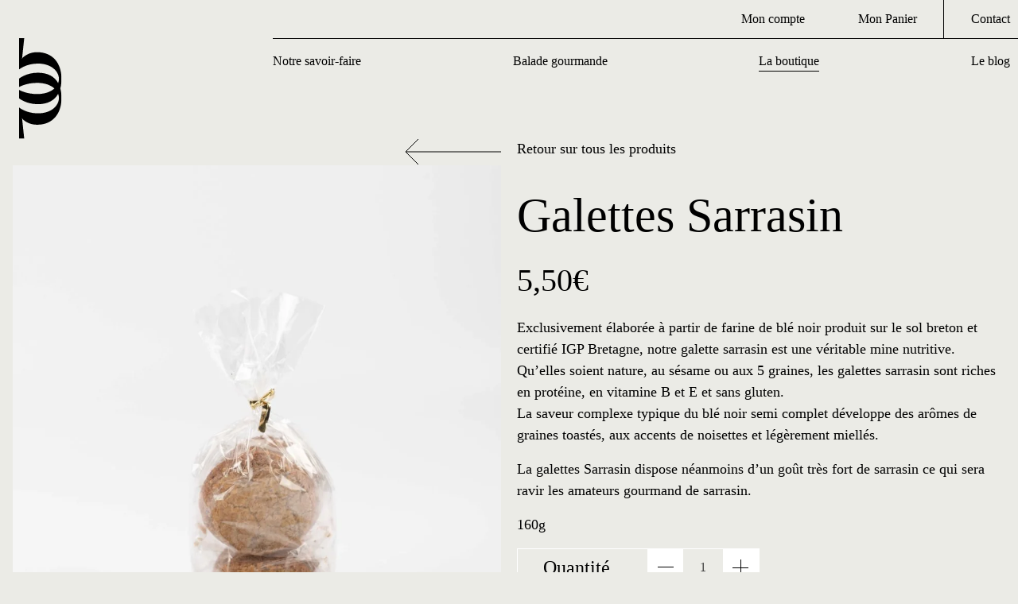

--- FILE ---
content_type: text/css
request_url: https://www.biscuiteriephilippe.com/wp-content/themes/biscuiterie/assets/css/style.css?ver=6.8.3
body_size: 42599
content:
@charset "UTF-8";
/*!
Theme Name: Biscuiterie
Theme URI: http://underscores.me/
Author: Webkitchen
Author URI: http://webkitchen.fr
Description: Description
Version: 1.0.0
License: GNU General Public License v2 or later
License URI: LICENSE
Text Domain: biscuiterie
Tags: custom-background, custom-logo, custom-menu, featured-images, threaded-comments, translation-ready

This theme, like WordPress, is licensed under the GPL.
Use it to make something cool, have fun, and share what you've learned with others.

biscuiterie is based on Underscores https://underscores.me/, (C) 2012-2017 Automattic, Inc.
Underscores is distributed under the terms of the GNU GPL v2 or later.

*/
/** Swiper 8.3.0 Most modern mobile touch slider and framework with hardware accelerated transitions https://swiperjs.com Copyright 2014-2022 Vladimir Kharlampidi Released under the MIT License Released on: July 6, 2022 */
@font-face { font-family: swiper-icons; src: url("data:application/font-woff;charset=utf-8;base64, [base64]//wADZ2x5ZgAAAywAAADMAAAD2MHtryVoZWFkAAABbAAAADAAAAA2E2+eoWhoZWEAAAGcAAAAHwAAACQC9gDzaG10eAAAAigAAAAZAAAArgJkABFsb2NhAAAC0AAAAFoAAABaFQAUGG1heHAAAAG8AAAAHwAAACAAcABAbmFtZQAAA/gAAAE5AAACXvFdBwlwb3N0AAAFNAAAAGIAAACE5s74hXjaY2BkYGAAYpf5Hu/j+W2+MnAzMYDAzaX6QjD6/4//Bxj5GA8AuRwMYGkAPywL13jaY2BkYGA88P8Agx4j+/8fQDYfA1AEBWgDAIB2BOoAeNpjYGRgYNBh4GdgYgABEMnIABJzYNADCQAACWgAsQB42mNgYfzCOIGBlYGB0YcxjYGBwR1Kf2WQZGhhYGBiYGVmgAFGBiQQkOaawtDAoMBQxXjg/wEGPcYDDA4wNUA2CCgwsAAAO4EL6gAAeNpj2M0gyAACqxgGNWBkZ2D4/wMA+xkDdgAAAHjaY2BgYGaAYBkGRgYQiAHyGMF8FgYHIM3DwMHABGQrMOgyWDLEM1T9/w8UBfEMgLzE////P/5//f/V/xv+r4eaAAeMbAxwIUYmIMHEgKYAYjUcsDAwsLKxc3BycfPw8jEQA/[base64]/uznmfPFBNODM2K7MTQ45YEAZqGP81AmGGcF3iPqOop0r1SPTaTbVkfUe4HXj97wYE+yNwWYxwWu4v1ugWHgo3S1XdZEVqWM7ET0cfnLGxWfkgR42o2PvWrDMBSFj/IHLaF0zKjRgdiVMwScNRAoWUoH78Y2icB/yIY09An6AH2Bdu/UB+yxopYshQiEvnvu0dURgDt8QeC8PDw7Fpji3fEA4z/PEJ6YOB5hKh4dj3EvXhxPqH/SKUY3rJ7srZ4FZnh1PMAtPhwP6fl2PMJMPDgeQ4rY8YT6Gzao0eAEA409DuggmTnFnOcSCiEiLMgxCiTI6Cq5DZUd3Qmp10vO0LaLTd2cjN4fOumlc7lUYbSQcZFkutRG7g6JKZKy0RmdLY680CDnEJ+UMkpFFe1RN7nxdVpXrC4aTtnaurOnYercZg2YVmLN/d/gczfEimrE/fs/bOuq29Zmn8tloORaXgZgGa78yO9/cnXm2BpaGvq25Dv9S4E9+5SIc9PqupJKhYFSSl47+Qcr1mYNAAAAeNptw0cKwkAAAMDZJA8Q7OUJvkLsPfZ6zFVERPy8qHh2YER+3i/BP83vIBLLySsoKimrqKqpa2hp6+jq6RsYGhmbmJqZSy0sraxtbO3sHRydnEMU4uR6yx7JJXveP7WrDycAAAAAAAH//wACeNpjYGRgYOABYhkgZgJCZgZNBkYGLQZtIJsFLMYAAAw3ALgAeNolizEKgDAQBCchRbC2sFER0YD6qVQiBCv/H9ezGI6Z5XBAw8CBK/m5iQQVauVbXLnOrMZv2oLdKFa8Pjuru2hJzGabmOSLzNMzvutpB3N42mNgZGBg4GKQYzBhYMxJLMlj4GBgAYow/P/PAJJhLM6sSoWKfWCAAwDAjgbRAAB42mNgYGBkAIIbCZo5IPrmUn0hGA0AO8EFTQAA"); font-weight: 400; font-style: normal; }

:root { --swiper-theme-color:#007aff; }

.swiper { margin-left: auto; margin-right: auto; position: relative; overflow: hidden; list-style: none; padding: 0; z-index: 1; }

.swiper-vertical > .swiper-wrapper { -webkit-box-orient: vertical; -webkit-box-direction: normal; -ms-flex-direction: column; flex-direction: column; }

.swiper-wrapper { position: relative; width: 100%; height: 100%; z-index: 1; display: -webkit-box; display: -ms-flexbox; display: flex; -webkit-transition-property: -webkit-transform; transition-property: -webkit-transform; transition-property: transform; transition-property: transform, -webkit-transform; -webkit-box-sizing: content-box; box-sizing: content-box; }

.swiper-android .swiper-slide, .swiper-wrapper { -webkit-transform: translate3d(0px, 0, 0); transform: translate3d(0px, 0, 0); }

.swiper-pointer-events { -ms-touch-action: pan-y; touch-action: pan-y; }

.swiper-pointer-events.swiper-vertical { -ms-touch-action: pan-x; touch-action: pan-x; }

.swiper-slide { -ms-flex-negative: 0; flex-shrink: 0; width: 100%; height: 100%; position: relative; -webkit-transition-property: -webkit-transform; transition-property: -webkit-transform; transition-property: transform; transition-property: transform, -webkit-transform; }

.swiper-slide-invisible-blank { visibility: hidden; }

.swiper-autoheight, .swiper-autoheight .swiper-slide { height: auto; }

.swiper-autoheight .swiper-wrapper { -webkit-box-align: start; -ms-flex-align: start; align-items: flex-start; -webkit-transition-property: height,-webkit-transform; transition-property: height,-webkit-transform; transition-property: transform,height; transition-property: transform,height,-webkit-transform; }

.swiper-backface-hidden .swiper-slide { -webkit-transform: translateZ(0); transform: translateZ(0); -webkit-backface-visibility: hidden; backface-visibility: hidden; }

.swiper-3d, .swiper-3d.swiper-css-mode .swiper-wrapper { -webkit-perspective: 1200px; perspective: 1200px; }

.swiper-3d .swiper-cube-shadow, .swiper-3d .swiper-slide, .swiper-3d .swiper-slide-shadow, .swiper-3d .swiper-slide-shadow-bottom, .swiper-3d .swiper-slide-shadow-left, .swiper-3d .swiper-slide-shadow-right, .swiper-3d .swiper-slide-shadow-top, .swiper-3d .swiper-wrapper { -webkit-transform-style: preserve-3d; transform-style: preserve-3d; }

.swiper-3d .swiper-slide-shadow, .swiper-3d .swiper-slide-shadow-bottom, .swiper-3d .swiper-slide-shadow-left, .swiper-3d .swiper-slide-shadow-right, .swiper-3d .swiper-slide-shadow-top { position: absolute; left: 0; top: 0; width: 100%; height: 100%; pointer-events: none; z-index: 10; }

.swiper-3d .swiper-slide-shadow { background: rgba(0, 0, 0, 0.15); }

.swiper-3d .swiper-slide-shadow-left { background-image: -webkit-gradient(linear, right top, left top, from(rgba(0, 0, 0, 0.5)), to(rgba(0, 0, 0, 0))); background-image: linear-gradient(to left, rgba(0, 0, 0, 0.5), rgba(0, 0, 0, 0)); }

.swiper-3d .swiper-slide-shadow-right { background-image: -webkit-gradient(linear, left top, right top, from(rgba(0, 0, 0, 0.5)), to(rgba(0, 0, 0, 0))); background-image: linear-gradient(to right, rgba(0, 0, 0, 0.5), rgba(0, 0, 0, 0)); }

.swiper-3d .swiper-slide-shadow-top { background-image: -webkit-gradient(linear, left bottom, left top, from(rgba(0, 0, 0, 0.5)), to(rgba(0, 0, 0, 0))); background-image: linear-gradient(to top, rgba(0, 0, 0, 0.5), rgba(0, 0, 0, 0)); }

.swiper-3d .swiper-slide-shadow-bottom { background-image: -webkit-gradient(linear, left top, left bottom, from(rgba(0, 0, 0, 0.5)), to(rgba(0, 0, 0, 0))); background-image: linear-gradient(to bottom, rgba(0, 0, 0, 0.5), rgba(0, 0, 0, 0)); }

.swiper-css-mode > .swiper-wrapper { overflow: auto; scrollbar-width: none; -ms-overflow-style: none; }

.swiper-css-mode > .swiper-wrapper::-webkit-scrollbar { display: none; }

.swiper-css-mode > .swiper-wrapper > .swiper-slide { scroll-snap-align: start start; }

.swiper-horizontal.swiper-css-mode > .swiper-wrapper { -ms-scroll-snap-type: x mandatory; scroll-snap-type: x mandatory; }

.swiper-vertical.swiper-css-mode > .swiper-wrapper { -ms-scroll-snap-type: y mandatory; scroll-snap-type: y mandatory; }

.swiper-centered > .swiper-wrapper::before { content: ''; -ms-flex-negative: 0; flex-shrink: 0; -webkit-box-ordinal-group: 10000; -ms-flex-order: 9999; order: 9999; }

.swiper-centered.swiper-horizontal > .swiper-wrapper > .swiper-slide:first-child { -webkit-margin-start: var(--swiper-centered-offset-before); margin-inline-start: var(--swiper-centered-offset-before); }

.swiper-centered.swiper-horizontal > .swiper-wrapper::before { height: 100%; min-height: 1px; width: var(--swiper-centered-offset-after); }

.swiper-centered.swiper-vertical > .swiper-wrapper > .swiper-slide:first-child { -webkit-margin-before: var(--swiper-centered-offset-before); margin-block-start: var(--swiper-centered-offset-before); }

.swiper-centered.swiper-vertical > .swiper-wrapper::before { width: 100%; min-width: 1px; height: var(--swiper-centered-offset-after); }

.swiper-centered > .swiper-wrapper > .swiper-slide { scroll-snap-align: center center; }

.swiper-virtual .swiper-slide { -webkit-backface-visibility: hidden; -webkit-transform: translateZ(0); transform: translateZ(0); }

.swiper-virtual.swiper-css-mode .swiper-wrapper::after { content: ''; position: absolute; left: 0; top: 0; pointer-events: none; }

.swiper-virtual.swiper-css-mode.swiper-horizontal .swiper-wrapper::after { height: 1px; width: var(--swiper-virtual-size); }

.swiper-virtual.swiper-css-mode.swiper-vertical .swiper-wrapper::after { width: 1px; height: var(--swiper-virtual-size); }

:root { --swiper-navigation-size:44px; }

.swiper-button-next, .swiper-button-prev { position: absolute; top: 50%; width: calc(var(--swiper-navigation-size)/ 44 * 27); height: var(--swiper-navigation-size); margin-top: calc(0px - (var(--swiper-navigation-size)/ 2)); z-index: 10; cursor: pointer; display: -webkit-box; display: -ms-flexbox; display: flex; -webkit-box-align: center; -ms-flex-align: center; align-items: center; -webkit-box-pack: center; -ms-flex-pack: center; justify-content: center; color: var(--swiper-navigation-color, var(--swiper-theme-color)); }

.swiper-button-next.swiper-button-disabled, .swiper-button-prev.swiper-button-disabled { opacity: .35; cursor: auto; pointer-events: none; }

.swiper-button-next.swiper-button-hidden, .swiper-button-prev.swiper-button-hidden { opacity: 0; cursor: auto; pointer-events: none; }

.swiper-navigation-disabled .swiper-button-next, .swiper-navigation-disabled .swiper-button-prev { display: none !important; }

.swiper-button-next:after, .swiper-button-prev:after { font-family: swiper-icons; font-size: var(--swiper-navigation-size); text-transform: none !important; letter-spacing: 0; font-variant: initial; line-height: 1; }

.swiper-button-prev, .swiper-rtl .swiper-button-next { left: 10px; right: auto; }

.swiper-button-prev:after, .swiper-rtl .swiper-button-next:after { content: 'prev'; }

.swiper-button-next, .swiper-rtl .swiper-button-prev { right: 10px; left: auto; }

.swiper-button-next:after, .swiper-rtl .swiper-button-prev:after { content: 'next'; }

.swiper-button-lock { display: none; }

.swiper-pagination { position: absolute; text-align: center; -webkit-transition: .3s opacity; transition: .3s opacity; -webkit-transform: translate3d(0, 0, 0); transform: translate3d(0, 0, 0); z-index: 10; }

.swiper-pagination.swiper-pagination-hidden { opacity: 0; }

.swiper-pagination-disabled > .swiper-pagination, .swiper-pagination.swiper-pagination-disabled { display: none !important; }

.swiper-horizontal > .swiper-pagination-bullets, .swiper-pagination-bullets.swiper-pagination-horizontal, .swiper-pagination-custom, .swiper-pagination-fraction { bottom: 10px; left: 0; width: 100%; }

.swiper-pagination-bullets-dynamic { overflow: hidden; font-size: 0; }

.swiper-pagination-bullets-dynamic .swiper-pagination-bullet { -webkit-transform: scale(0.33); transform: scale(0.33); position: relative; }

.swiper-pagination-bullets-dynamic .swiper-pagination-bullet-active { -webkit-transform: scale(1); transform: scale(1); }

.swiper-pagination-bullets-dynamic .swiper-pagination-bullet-active-main { -webkit-transform: scale(1); transform: scale(1); }

.swiper-pagination-bullets-dynamic .swiper-pagination-bullet-active-prev { -webkit-transform: scale(0.66); transform: scale(0.66); }

.swiper-pagination-bullets-dynamic .swiper-pagination-bullet-active-prev-prev { -webkit-transform: scale(0.33); transform: scale(0.33); }

.swiper-pagination-bullets-dynamic .swiper-pagination-bullet-active-next { -webkit-transform: scale(0.66); transform: scale(0.66); }

.swiper-pagination-bullets-dynamic .swiper-pagination-bullet-active-next-next { -webkit-transform: scale(0.33); transform: scale(0.33); }

.swiper-pagination-bullet { width: var(--swiper-pagination-bullet-width, var(--swiper-pagination-bullet-size, 8px)); height: var(--swiper-pagination-bullet-height, var(--swiper-pagination-bullet-size, 8px)); display: inline-block; border-radius: 50%; background: var(--swiper-pagination-bullet-inactive-color, #000); opacity: var(--swiper-pagination-bullet-inactive-opacity, 0.2); }

button.swiper-pagination-bullet { border: none; margin: 0; padding: 0; -webkit-box-shadow: none; box-shadow: none; -webkit-appearance: none; -moz-appearance: none; appearance: none; }

.swiper-pagination-clickable .swiper-pagination-bullet { cursor: pointer; }

.swiper-pagination-bullet:only-child { display: none !important; }

.swiper-pagination-bullet-active { opacity: var(--swiper-pagination-bullet-opacity, 1); background: var(--swiper-pagination-color, var(--swiper-theme-color)); }

.swiper-pagination-vertical.swiper-pagination-bullets, .swiper-vertical > .swiper-pagination-bullets { right: 10px; top: 50%; -webkit-transform: translate3d(0px, -50%, 0); transform: translate3d(0px, -50%, 0); }

.swiper-pagination-vertical.swiper-pagination-bullets .swiper-pagination-bullet, .swiper-vertical > .swiper-pagination-bullets .swiper-pagination-bullet { margin: var(--swiper-pagination-bullet-vertical-gap, 6px) 0; display: block; }

.swiper-pagination-vertical.swiper-pagination-bullets.swiper-pagination-bullets-dynamic, .swiper-vertical > .swiper-pagination-bullets.swiper-pagination-bullets-dynamic { top: 50%; -webkit-transform: translateY(-50%); transform: translateY(-50%); width: 8px; }

.swiper-pagination-vertical.swiper-pagination-bullets.swiper-pagination-bullets-dynamic .swiper-pagination-bullet, .swiper-vertical > .swiper-pagination-bullets.swiper-pagination-bullets-dynamic .swiper-pagination-bullet { display: inline-block; -webkit-transition: .2s transform,.2s top; transition: .2s transform,.2s top; }

.swiper-horizontal > .swiper-pagination-bullets .swiper-pagination-bullet, .swiper-pagination-horizontal.swiper-pagination-bullets .swiper-pagination-bullet { margin: 0 var(--swiper-pagination-bullet-horizontal-gap, 4px); }

.swiper-horizontal > .swiper-pagination-bullets.swiper-pagination-bullets-dynamic, .swiper-pagination-horizontal.swiper-pagination-bullets.swiper-pagination-bullets-dynamic { left: 50%; -webkit-transform: translateX(-50%); transform: translateX(-50%); white-space: nowrap; }

.swiper-horizontal > .swiper-pagination-bullets.swiper-pagination-bullets-dynamic .swiper-pagination-bullet, .swiper-pagination-horizontal.swiper-pagination-bullets.swiper-pagination-bullets-dynamic .swiper-pagination-bullet { -webkit-transition: .2s transform,.2s left; transition: .2s transform,.2s left; }

.swiper-horizontal.swiper-rtl > .swiper-pagination-bullets-dynamic .swiper-pagination-bullet { -webkit-transition: .2s transform,.2s right; transition: .2s transform,.2s right; }

.swiper-pagination-progressbar { background: rgba(0, 0, 0, 0.25); position: absolute; }

.swiper-pagination-progressbar .swiper-pagination-progressbar-fill { background: var(--swiper-pagination-color, var(--swiper-theme-color)); position: absolute; left: 0; top: 0; width: 100%; height: 100%; -webkit-transform: scale(0); transform: scale(0); -webkit-transform-origin: left top; transform-origin: left top; }

.swiper-rtl .swiper-pagination-progressbar .swiper-pagination-progressbar-fill { -webkit-transform-origin: right top; transform-origin: right top; }

.swiper-horizontal > .swiper-pagination-progressbar, .swiper-pagination-progressbar.swiper-pagination-horizontal, .swiper-pagination-progressbar.swiper-pagination-vertical.swiper-pagination-progressbar-opposite, .swiper-vertical > .swiper-pagination-progressbar.swiper-pagination-progressbar-opposite { width: 100%; height: 4px; left: 0; top: 0; }

.swiper-horizontal > .swiper-pagination-progressbar.swiper-pagination-progressbar-opposite, .swiper-pagination-progressbar.swiper-pagination-horizontal.swiper-pagination-progressbar-opposite, .swiper-pagination-progressbar.swiper-pagination-vertical, .swiper-vertical > .swiper-pagination-progressbar { width: 4px; height: 100%; left: 0; top: 0; }

.swiper-pagination-lock { display: none; }

.swiper-scrollbar { border-radius: 10px; position: relative; -ms-touch-action: none; background: rgba(0, 0, 0, 0.1); }

.swiper-scrollbar-disabled > .swiper-scrollbar, .swiper-scrollbar.swiper-scrollbar-disabled { display: none !important; }

.swiper-horizontal > .swiper-scrollbar, .swiper-scrollbar.swiper-scrollbar-horizontal { position: absolute; left: 1%; bottom: 3px; z-index: 50; height: 5px; width: 98%; }

.swiper-scrollbar.swiper-scrollbar-vertical, .swiper-vertical > .swiper-scrollbar { position: absolute; right: 3px; top: 1%; z-index: 50; width: 5px; height: 98%; }

.swiper-scrollbar-drag { height: 100%; width: 100%; position: relative; background: rgba(0, 0, 0, 0.5); border-radius: 10px; left: 0; top: 0; }

.swiper-scrollbar-cursor-drag { cursor: move; }

.swiper-scrollbar-lock { display: none; }

.swiper-zoom-container { width: 100%; height: 100%; display: -webkit-box; display: -ms-flexbox; display: flex; -webkit-box-pack: center; -ms-flex-pack: center; justify-content: center; -webkit-box-align: center; -ms-flex-align: center; align-items: center; text-align: center; }

.swiper-zoom-container > canvas, .swiper-zoom-container > img, .swiper-zoom-container > svg { max-width: 100%; max-height: 100%; -o-object-fit: contain; object-fit: contain; }

.swiper-slide-zoomed { cursor: move; }

.swiper-lazy-preloader { width: 42px; height: 42px; position: absolute; left: 50%; top: 50%; margin-left: -21px; margin-top: -21px; z-index: 10; -webkit-transform-origin: 50%; transform-origin: 50%; -webkit-box-sizing: border-box; box-sizing: border-box; border: 4px solid var(--swiper-preloader-color, var(--swiper-theme-color)); border-radius: 50%; border-top-color: transparent; }

.swiper-watch-progress .swiper-slide-visible .swiper-lazy-preloader, .swiper:not(.swiper-watch-progress) .swiper-lazy-preloader { -webkit-animation: swiper-preloader-spin 1s infinite linear; animation: swiper-preloader-spin 1s infinite linear; }

.swiper-lazy-preloader-white { --swiper-preloader-color:#fff; }

.swiper-lazy-preloader-black { --swiper-preloader-color:#000; }

@-webkit-keyframes swiper-preloader-spin { 0% { -webkit-transform: rotate(0deg); transform: rotate(0deg); }
  100% { -webkit-transform: rotate(360deg); transform: rotate(360deg); } }

@keyframes swiper-preloader-spin { 0% { -webkit-transform: rotate(0deg); transform: rotate(0deg); }
  100% { -webkit-transform: rotate(360deg); transform: rotate(360deg); } }

.swiper .swiper-notification { position: absolute; left: 0; top: 0; pointer-events: none; opacity: 0; z-index: -1000; }

.swiper-free-mode > .swiper-wrapper { -webkit-transition-timing-function: ease-out; transition-timing-function: ease-out; margin: 0 auto; }

.swiper-grid > .swiper-wrapper { -ms-flex-wrap: wrap; flex-wrap: wrap; }

.swiper-grid-column > .swiper-wrapper { -ms-flex-wrap: wrap; flex-wrap: wrap; -webkit-box-orient: vertical; -webkit-box-direction: normal; -ms-flex-direction: column; flex-direction: column; }

.swiper-fade.swiper-free-mode .swiper-slide { -webkit-transition-timing-function: ease-out; transition-timing-function: ease-out; }

.swiper-fade .swiper-slide { pointer-events: none; -webkit-transition-property: opacity; transition-property: opacity; }

.swiper-fade .swiper-slide .swiper-slide { pointer-events: none; }

.swiper-fade .swiper-slide-active, .swiper-fade .swiper-slide-active .swiper-slide-active { pointer-events: auto; }

.swiper-cube { overflow: visible; }

.swiper-cube .swiper-slide { pointer-events: none; -webkit-backface-visibility: hidden; backface-visibility: hidden; z-index: 1; visibility: hidden; -webkit-transform-origin: 0 0; transform-origin: 0 0; width: 100%; height: 100%; }

.swiper-cube .swiper-slide .swiper-slide { pointer-events: none; }

.swiper-cube.swiper-rtl .swiper-slide { -webkit-transform-origin: 100% 0; transform-origin: 100% 0; }

.swiper-cube .swiper-slide-active, .swiper-cube .swiper-slide-active .swiper-slide-active { pointer-events: auto; }

.swiper-cube .swiper-slide-active, .swiper-cube .swiper-slide-next, .swiper-cube .swiper-slide-next + .swiper-slide, .swiper-cube .swiper-slide-prev { pointer-events: auto; visibility: visible; }

.swiper-cube .swiper-slide-shadow-bottom, .swiper-cube .swiper-slide-shadow-left, .swiper-cube .swiper-slide-shadow-right, .swiper-cube .swiper-slide-shadow-top { z-index: 0; -webkit-backface-visibility: hidden; backface-visibility: hidden; }

.swiper-cube .swiper-cube-shadow { position: absolute; left: 0; bottom: 0px; width: 100%; height: 100%; opacity: .6; z-index: 0; }

.swiper-cube .swiper-cube-shadow:before { content: ''; background: #000; position: absolute; left: 0; top: 0; bottom: 0; right: 0; -webkit-filter: blur(50px); filter: blur(50px); }

.swiper-flip { overflow: visible; }

.swiper-flip .swiper-slide { pointer-events: none; -webkit-backface-visibility: hidden; backface-visibility: hidden; z-index: 1; }

.swiper-flip .swiper-slide .swiper-slide { pointer-events: none; }

.swiper-flip .swiper-slide-active, .swiper-flip .swiper-slide-active .swiper-slide-active { pointer-events: auto; }

.swiper-flip .swiper-slide-shadow-bottom, .swiper-flip .swiper-slide-shadow-left, .swiper-flip .swiper-slide-shadow-right, .swiper-flip .swiper-slide-shadow-top { z-index: 0; -webkit-backface-visibility: hidden; backface-visibility: hidden; }

.swiper-creative .swiper-slide { -webkit-backface-visibility: hidden; backface-visibility: hidden; overflow: hidden; -webkit-transition-property: opacity,height,-webkit-transform; transition-property: opacity,height,-webkit-transform; transition-property: transform,opacity,height; transition-property: transform,opacity,height,-webkit-transform; }

.swiper-cards { overflow: visible; }

.swiper-cards .swiper-slide { -webkit-transform-origin: center bottom; transform-origin: center bottom; -webkit-backface-visibility: hidden; backface-visibility: hidden; overflow: hidden; }

/* Document ========================================================================== */
/** Add border box sizing in all browsers (opinionated). */
*, ::before, ::after { -webkit-box-sizing: border-box; box-sizing: border-box; }

/** 1. Add text decoration inheritance in all browsers (opinionated). 2. Add vertical alignment inheritance in all browsers (opinionated). */
::before, ::after { text-decoration: inherit; /* 1 */ vertical-align: inherit; /* 2 */ }

/** 1. Use the default cursor in all browsers (opinionated). 2. Change the line height in all browsers (opinionated). 3. Use a 4-space tab width in all browsers (opinionated). 4. Remove the grey highlight on links in iOS (opinionated). 5. Prevent adjustments of font size after orientation changes in IE on Windows Phone and in iOS. 6. Breaks words to prevent overflow in all browsers (opinionated). */
html { cursor: default; /* 1 */ line-height: 1.5; /* 2 */ -moz-tab-size: 4; /* 3 */ -o-tab-size: 4; tab-size: 4; /* 3 */ -webkit-tap-highlight-color: transparent; -ms-text-size-adjust: 100%; /* 5 */ -webkit-text-size-adjust: 100%; /* 5 */ word-break: break-word; /* 6 */ }

/* Sections ========================================================================== */
/** Remove the margin in all browsers (opinionated). */
body { margin: 0; }

/** Correct the font size and margin on `h1` elements within `section` and `article` contexts in Chrome, Edge, Firefox, and Safari. */
h1 { font-size: 2em; margin: 0.67em 0; }

/* Grouping content ========================================================================== */
/** Remove the margin on nested lists in Chrome, Edge, IE, and Safari. */
dl dl, dl ol, dl ul, ol dl, ul dl { margin: 0; }

/** Remove the margin on nested lists in Edge 18- and IE. */
ol ol, ol ul, ul ol, ul ul { margin: 0; }

/** 1. Add the correct sizing in Firefox. 2. Show the overflow in Edge 18- and IE. */
hr { height: 0; /* 1 */ overflow: visible; /* 2 */ }

/** Add the correct display in IE. */
main { display: block; }

/** Remove the list style on navigation lists in all browsers (opinionated). */
nav ol, nav ul { list-style: none; padding: 0; }

/** 1. Correct the inheritance and scaling of font size in all browsers. 2. Correct the odd `em` font sizing in all browsers. */
pre { font-family: monospace, monospace; /* 1 */ font-size: 1em; /* 2 */ }

/* Text-level semantics ========================================================================== */
/** Remove the gray background on active links in IE 10. */
a { background-color: transparent; }

/** Add the correct text decoration in Edge 18-, IE, and Safari. */
abbr[title] { text-decoration: underline; -webkit-text-decoration: underline dotted; text-decoration: underline dotted; }

/** Add the correct font weight in Chrome, Edge, and Safari. */
b, strong { font-weight: bolder; }

/** 1. Correct the inheritance and scaling of font size in all browsers. 2. Correct the odd `em` font sizing in all browsers. */
code, kbd, samp { font-family: monospace, monospace; /* 1 */ font-size: 1em; /* 2 */ }

/** Add the correct font size in all browsers. */
small { font-size: 80%; }

/* Embedded content ========================================================================== */
/* Change the alignment on media elements in all browsers (opinionated). */
audio, canvas, iframe, img, svg, video { vertical-align: middle; }

/** Add the correct display in IE 9-. */
audio, video { display: inline-block; }

/** Add the correct display in iOS 4-7. */
audio:not([controls]) { display: none; height: 0; }

/** Remove the border on iframes in all browsers (opinionated). */
iframe { border-style: none; }

/** Remove the border on images within links in IE 10-. */
img { border-style: none; }

/** Change the fill color to match the text color in all browsers (opinionated). */
svg:not([fill]) { fill: currentColor; }

/** Hide the overflow in IE. */
svg:not(:root) { overflow: hidden; }

/* Tabular data ========================================================================== */
/** Collapse border spacing in all browsers (opinionated). */
table { border-collapse: collapse; }

/* Forms ========================================================================== */
/** Remove the margin on controls in Safari. */
button, input, select { margin: 0; }

/** 1. Show the overflow in IE. 2. Remove the inheritance of text transform in Edge 18-, Firefox, and IE. */
button { overflow: visible; /* 1 */ text-transform: none; /* 2 */ }

/** Correct the inability to style buttons in iOS and Safari. */
button, [type="button"], [type="reset"], [type="submit"] { -webkit-appearance: button; }

/** 1. Change the inconsistent appearance in all browsers (opinionated). 2. Correct the padding in Firefox. */
fieldset { border: 1px solid #a0a0a0; /* 1 */ padding: 0.35em 0.75em 0.625em; /* 2 */ }

/** Show the overflow in Edge 18- and IE. */
input { overflow: visible; }

/** 1. Correct the text wrapping in Edge 18- and IE. 2. Correct the color inheritance from `fieldset` elements in IE. */
legend { color: inherit; /* 2 */ display: table; /* 1 */ max-width: 100%; /* 1 */ white-space: normal; /* 1 */ }

/** 1. Add the correct display in Edge 18- and IE. 2. Add the correct vertical alignment in Chrome, Edge, and Firefox. */
progress { display: inline-block; /* 1 */ vertical-align: baseline; /* 2 */ }

/** Remove the inheritance of text transform in Firefox. */
select { text-transform: none; }

/** 1. Remove the margin in Firefox and Safari. 2. Remove the default vertical scrollbar in IE. 3. Change the resize direction in all browsers (opinionated). */
textarea { margin: 0; /* 1 */ overflow: auto; /* 2 */ resize: vertical; /* 3 */ }

/** Remove the padding in IE 10-. */
[type="checkbox"], [type="radio"] { padding: 0; }

/** 1. Correct the odd appearance in Chrome, Edge, and Safari. 2. Correct the outline style in Safari. */
[type="search"] { -webkit-appearance: textfield; /* 1 */ outline-offset: -2px; /* 2 */ }

/** Correct the cursor style of increment and decrement buttons in Safari. */
::-webkit-inner-spin-button, ::-webkit-outer-spin-button { height: auto; }

/** Correct the text style of placeholders in Chrome, Edge, and Safari. */
::-webkit-input-placeholder { color: inherit; opacity: 0.54; }

/** Remove the inner padding in Chrome, Edge, and Safari on macOS. */
::-webkit-search-decoration { -webkit-appearance: none; }

/** 1. Correct the inability to style upload buttons in iOS and Safari. 2. Change font properties to `inherit` in Safari. */
::-webkit-file-upload-button { -webkit-appearance: button; /* 1 */ font: inherit; /* 2 */ }

/** Remove the inner border and padding of focus outlines in Firefox. */
::-moz-focus-inner { border-style: none; padding: 0; }

/** Restore the focus outline styles unset by the previous rule in Firefox. */
:-moz-focusring { outline: 1px dotted ButtonText; }

/** Remove the additional :invalid styles in Firefox. */
:-moz-ui-invalid { box-shadow: none; }

/* Interactive ========================================================================== */
/* Add the correct display in Edge 18- and IE. */
details { display: block; }

/* Add the correct styles in Edge 18-, IE, and Safari. */
dialog { background-color: white; border: solid; color: black; display: block; height: -moz-fit-content; height: -webkit-fit-content; height: fit-content; left: 0; margin: auto; padding: 1em; position: absolute; right: 0; width: -moz-fit-content; width: -webkit-fit-content; width: fit-content; }

dialog:not([open]) { display: none; }

/* Add the correct display in all browsers. */
summary { display: list-item; }

/* Scripting ========================================================================== */
/** Add the correct display in IE 9-. */
canvas { display: inline-block; }

/** Add the correct display in IE. */
template { display: none; }

/* User interaction ========================================================================== */
/* 1. Remove the tapping delay in IE 10. 2. Remove the tapping delay on clickable elements in all browsers (opinionated). */
a, area, button, input, label, select, summary, textarea, [tabindex] { -ms-touch-action: manipulation; /* 1 */ touch-action: manipulation; /* 2 */ }

/** Add the correct display in IE 10-. */
[hidden] { display: none; }

/* Accessibility ========================================================================== */
/** Change the cursor on busy elements in all browsers (opinionated). */
[aria-busy="true"] { cursor: progress; }

/* Change the cursor on control elements in all browsers (opinionated). */
[aria-controls] { cursor: pointer; }

/* Change the cursor on disabled, not-editable, or otherwise inoperable elements in all browsers (opinionated). */
[aria-disabled="true"], [disabled] { cursor: not-allowed; }

/* Change the display on visually hidden accessible elements in all browsers (opinionated). */
[aria-hidden="false"][hidden] { display: initial; }

[aria-hidden="false"][hidden]:not(:focus) { clip: rect(0, 0, 0, 0); position: absolute; }

.mt-1 { margin-top: 1rem !important; }

.pt-1 { padding-top: 1rem !important; }

.mb-1 { margin-bottom: 1rem !important; }

.pb-1 { padding-bottom: 1rem !important; }

.ml-1 { margin-left: 1rem !important; }

.pl-1 { padding-left: 1rem !important; }

.mr-1 { margin-right: 1rem !important; }

.pr-1 { padding-right: 1rem !important; }

.mt-2 { margin-top: 2rem !important; }

.pt-2 { padding-top: 2rem !important; }

.mb-2 { margin-bottom: 2rem !important; }

.pb-2 { padding-bottom: 2rem !important; }

.ml-2 { margin-left: 2rem !important; }

.pl-2 { padding-left: 2rem !important; }

.mr-2 { margin-right: 2rem !important; }

.pr-2 { padding-right: 2rem !important; }

.mt-3 { margin-top: 3rem !important; }

.pt-3 { padding-top: 3rem !important; }

.mb-3 { margin-bottom: 3rem !important; }

.pb-3 { padding-bottom: 3rem !important; }

.ml-3 { margin-left: 3rem !important; }

.pl-3 { padding-left: 3rem !important; }

.mr-3 { margin-right: 3rem !important; }

.pr-3 { padding-right: 3rem !important; }

.mt-4 { margin-top: 4rem !important; }

.pt-4 { padding-top: 4rem !important; }

.mb-4 { margin-bottom: 4rem !important; }

.pb-4 { padding-bottom: 4rem !important; }

.ml-4 { margin-left: 4rem !important; }

.pl-4 { padding-left: 4rem !important; }

.mr-4 { margin-right: 4rem !important; }

.pr-4 { padding-right: 4rem !important; }

.mt-5 { margin-top: 5rem !important; }

.pt-5 { padding-top: 5rem !important; }

.mb-5 { margin-bottom: 5rem !important; }

.pb-5 { padding-bottom: 5rem !important; }

.ml-5 { margin-left: 5rem !important; }

.pl-5 { padding-left: 5rem !important; }

.mr-5 { margin-right: 5rem !important; }

.pr-5 { padding-right: 5rem !important; }

.mt-6 { margin-top: 6rem !important; }

.pt-6 { padding-top: 6rem !important; }

.mb-6 { margin-bottom: 6rem !important; }

.pb-6 { padding-bottom: 6rem !important; }

.ml-6 { margin-left: 6rem !important; }

.pl-6 { padding-left: 6rem !important; }

.mr-6 { margin-right: 6rem !important; }

.pr-6 { padding-right: 6rem !important; }

.mt-7 { margin-top: 7rem !important; }

.pt-7 { padding-top: 7rem !important; }

.mb-7 { margin-bottom: 7rem !important; }

.pb-7 { padding-bottom: 7rem !important; }

.ml-7 { margin-left: 7rem !important; }

.pl-7 { padding-left: 7rem !important; }

.mr-7 { margin-right: 7rem !important; }

.pr-7 { padding-right: 7rem !important; }

.m-auto { margin: auto; }

.ml-auto { margin-left: auto; }

.mr-auto { margin-right: auto; }

.lh-1 { line-height: 1; }

.lh-09 { line-height: .9; }

.lh-08 { line-height: .8; }

/* Grid */
.grid { display: grid; gap: 20px; }

.grid p:last-of-type { margin-bottom: 0; }

.no-gutter { gap: 0; }

.grid .grid { padding-left: 0px; padding-right: 0px; }

.grid-2 { grid-template-columns: repeat(2, 1fr); }

.grid-3 { grid-template-columns: repeat(3, 1fr); }

.grid-4 { grid-template-columns: repeat(4, 1fr); }

.grid-5 { grid-template-columns: repeat(5, 1fr); }

.grid-6 { grid-template-columns: repeat(6, 1fr); }

.grid-span-2 { grid-column: span 2/span 2; }

.grid-span-3 { grid-column: span 3/span 3; }

.grid-span-4 { grid-column: span 4/span 4; }

.align-center { -webkit-box-align: center; -ms-flex-align: center; align-items: center; }

@media screen and (max-width: 860px) { .grid { display: -webkit-box; display: -ms-flexbox; display: flex; -webkit-box-pack: center; -ms-flex-pack: center; justify-content: center; padding-left: 0; padding-right: 0; -webkit-box-orient: vertical; -webkit-box-direction: normal; -ms-flex-direction: column; flex-direction: column; text-align: left; row-gap: 0; } }

.hfull { height: 100%; }

.flex { display: -webkit-box; display: -ms-flexbox; display: flex; }

.flex.column { -webkit-box-orient: vertical; -webkit-box-direction: normal; -ms-flex-direction: column; flex-direction: column; }

.flex.hcenter { -webkit-box-pack: center; -ms-flex-pack: center; justify-content: center; }

.flex.vcenter { -webkit-box-align: center; -ms-flex-align: center; align-items: center; }

.flex.end { -webkit-box-align: end; -ms-flex-align: end; align-items: flex-end; }

.hfull { height: 100%; }

#woocommerce_widget_cart-2 { position: relative; }

.widget_shopping_cart_content { display: -webkit-box; display: -ms-flexbox; display: flex; right: 0; -webkit-box-orient: vertical; -webkit-box-direction: normal; -ms-flex-direction: column; flex-direction: column; min-width: 300px; }

.widget_shopping_cart_content .cart_list { padding: 0; margin: 0; list-style: none; }

.widget_shopping_cart_content li.woocommerce-mini-cart-item.mini_cart_item { display: -webkit-box; display: -ms-flexbox; display: flex; -webkit-box-align: center; -ms-flex-align: center; align-items: center; padding: .5rem; }

.widget_shopping_cart_content li.woocommerce-mini-cart-item.mini_cart_item a:not(.remove) { display: -webkit-box; display: -ms-flexbox; display: flex; -webkit-box-pack: center; -ms-flex-pack: center; justify-content: center; -webkit-box-align: center; -ms-flex-align: center; align-items: center; -ms-flex-item-align: center; align-self: center; color: #EBEBE6; }

.widget_shopping_cart_content li.woocommerce-mini-cart-item.mini_cart_item a:not(.remove):hover { color: #000000; text-decoration: none; }

.widget_shopping_cart_content li.woocommerce-mini-cart-item.mini_cart_item a.remove:before { color: #000000; }

.widget_shopping_cart_content li.woocommerce-mini-cart-item.mini_cart_item a.remove:hover:before { color: #ff0000; }

.widget_shopping_cart_content li.woocommerce-mini-cart-item.mini_cart_item .quantity { margin-left: auto; -ms-flex-item-align: center; align-self: center; }

.widget_shopping_cart_content li.woocommerce-mini-cart-item.mini_cart_item img { margin-right: .5rem; max-width: 50px; display: none; }

.widget_shopping_cart_content .woocommerce-mini-cart__total { display: -webkit-box; display: -ms-flexbox; display: flex; padding: .5rem; }

.widget_shopping_cart_content .woocommerce-mini-cart__total .amount { margin-left: auto; }

.widget_shopping_cart_content a.button, .widget_shopping_cart_content a.button:visited { color: #FFFFFF; background-color: #95866E; }

.widget_shopping_cart_content a.button:hover, .widget_shopping_cart_content a.button:visited:hover { text-decoration: none; background-color: #EBEBE6; }

.widget_shopping_cart_content .woocommerce-mini-cart__empty-message { padding: 0.5rem; margin-bottom: 0; }

.single-product .min-max-price { font-size: 2.5rem; }

.single-product main { margin-top: 0; }

.single-product .back { text-decoration: none; color: #000000; }

.single-product .back .arrow-left:after { -webkit-transition: all 250ms ease-in; transition: all 250ms ease-in; float: right; }

.single-product .back:hover .arrow-left:after { -webkit-transform: translateX(-20px) rotate(180deg); transform: translateX(-20px) rotate(180deg); }

.single-product .flex-control-nav.flex-control-thumbs { list-style: none; margin-top: 1rem; display: -webkit-box; display: -ms-flexbox; display: flex; margin: 1rem 0 0 0; padding: 0; }

.single-product .flex-control-nav.flex-control-thumbs li { margin-right: 1rem; cursor: pointer; }

.single-product .flex-control-nav.flex-control-thumbs img { border: 2px solid transparent; display: block; -webkit-filter: blur(1px); filter: blur(1px); }

.single-product .flex-control-nav.flex-control-thumbs img.flex-active { -webkit-filter: blur(0); filter: blur(0); }

.single-product .woocommerce-message { text-align: center; }

.single-product .woocommerce-message a { color: #000000; text-decoration: underline; }

.single-product .woocommerce-message a.button, .single-product .woocommerce-message a.button:visited { color: #FFFFFF; }

.single-product .entry-summary .price { font-size: 2.5rem; }

.single-product .variations .label { display: none; }

.single-product .variations .reset_variations { display: none !important; }

.single-product .variations .value { position: relative; display: inline-block; }

.single-product .variations .value select { background: #FFFFFF; height: 45px; border-radius: 0; padding-left: 2rem; padding-right: 2rem; font-size: 1.5rem; -webkit-appearance: none; -moz-appearance: none; appearance: none; position: relative; border: 0; min-width: 305px; }

.single-product .variations .value:after { content: ""; position: absolute; width: 15px; height: 15px; display: block; right: 10px; top: 13px; border-right: 1px solid black; border-top: 1px solid black; -webkit-transform: rotate(135deg); transform: rotate(135deg); margin-right: 0.5em; margin-left: 1.0em; }

.single-product .quantity { display: -webkit-box; display: -ms-flexbox; display: flex; -webkit-box-align: center; -ms-flex-align: center; align-items: center; border: 1px solid #FFFFFF; max-width: 305px; margin: 1rem 0 1rem; white-space: nowrap; /* Chrome, Safari, Edge, Opera */ /* Firefox */ }

.single-product .quantity label { padding-left: 2rem; padding-right: 2rem; font-size: 1.5rem; }

.single-product .quantity .quantite-wrapper { display: -webkit-box; display: -ms-flexbox; display: flex; -webkit-box-align: center; -ms-flex-align: center; align-items: center; margin-left: auto; }

.single-product .quantity button.plus, .single-product .quantity button.minus { border: 0; background: #FFFFFF; height: 45px; color: #000000; width: 45px; cursor: pointer; -webkit-transition: all 150ms ease-in; transition: all 150ms ease-in; }

.single-product .quantity button.plus:hover, .single-product .quantity button.plus:focus, .single-product .quantity button.minus:hover, .single-product .quantity button.minus:focus { background-color: #95866E; color: #FFFFFF; }

.single-product .quantity button.minus span { position: relative; margin: auto; display: block; width: 20px; }

.single-product .quantity button.minus span:after { content: ""; right: 1px; width: 20px; height: 1px; background: #000000; display: block; }

.single-product .quantity button.plus span { position: relative; margin: auto; display: block; width: 20px; }

.single-product .quantity button.plus span:before, .single-product .quantity button.plus span:after { position: absolute; }

.single-product .quantity button.plus span:before { content: ""; right: 10px; width: 1px; height: 20px; -webkit-transition: all 300ms; transition: all 300ms; margin-top: -10px; background: #000000; display: block; }

.single-product .quantity button.plus span:after { content: ""; right: 1px; width: 20px; height: 1px; background: #000000; display: block; }

.single-product .quantity input.qty { background: none; border: none; text-align: center; }

.single-product .quantity input::-webkit-outer-spin-button, .single-product .quantity input::-webkit-inner-spin-button { -webkit-appearance: none; margin: 0; }

.single-product .quantity input[type=number] { -moz-appearance: textfield; height: 45px; }

.single-product section.related { margin-top: 4rem; }

@media screen and (max-width: 960px) { .single-product .back { -webkit-box-align: start; -ms-flex-align: start; align-items: flex-start; } }

.woocommerce-message, .woocommerce-info, .woocommerce-error, .woocommerce-noreviews, p.no-comments { padding: 1rem; margin-bottom: 2rem; }

.woocommerce-message { background-color: #DBDBD2 !important; color: #000000; }

.woocommerce-message a { color: #000000; text-decoration: underline; }

.woocommerce-cart .woocommerce-cart-form { width: 60%; float: left; }

.woocommerce-cart .woocommerce-cart-form a { color: #000000; text-decoration: none; }

.woocommerce-cart .woocommerce-cart-form a:hover, .woocommerce-cart .woocommerce-cart-form a:focus { text-decoration: underline; }

.woocommerce-cart .woocommerce-cart-form th { text-align: left; }

.woocommerce-cart .woocommerce-cart-form .cart_item { border-top: 1px solid #95866E; }

.woocommerce-cart .woocommerce-cart-form .cart_item > td { padding-bottom: 1rem; padding-top: 1rem; white-space: nowrap; }

.woocommerce-cart .woocommerce-cart-form .plus, .woocommerce-cart .woocommerce-cart-form .minus { display: none; }

.woocommerce-cart .woocommerce-cart-form .product-quantity label { display: none; }

.woocommerce-cart .woocommerce-cart-form .product-remove { width: 40px; }

.woocommerce-cart .woocommerce-cart-form .product-remove a.remove { display: block; font-size: 1.5rem; text-decoration: none; width: 30px; height: 30px; text-align: center; border-radius: 50%; line-height: 1.25; background-color: #EBEBE6; -webkit-transition: all 150ms ease-in; transition: all 150ms ease-in; }

.woocommerce-cart .woocommerce-cart-form .product-remove a.remove:hover, .woocommerce-cart .woocommerce-cart-form .product-remove a.remove:focus { color: #FFFFFF; background-color: #000000; }

.woocommerce-cart .woocommerce-cart-form .product-thumbnail { width: 100px; }

.woocommerce-cart .woocommerce-cart-form .product-thumbnail img { height: 100px; width: 100px; -o-object-fit: contain; object-fit: contain; }

.woocommerce-cart .woocommerce-cart-form .product-name { width: 50%; }

.woocommerce-cart .woocommerce-cart-form .product-quantity { text-align: center; /* Chrome, Safari, Edge, Opera */ /* Firefox */ }

.woocommerce-cart .woocommerce-cart-form .product-quantity input::-webkit-outer-spin-button, .woocommerce-cart .woocommerce-cart-form .product-quantity input::-webkit-inner-spin-button { -webkit-appearance: none; margin: 0; }

.woocommerce-cart .woocommerce-cart-form .product-quantity input[type=number] { -moz-appearance: textfield; text-align: center; }

.woocommerce-cart .woocommerce-cart-form .product-subtotal { text-align: right; white-space: nowrap; }

.woocommerce-cart .woocommerce-cart-form td.actions { margin-top: 3rem; }

.woocommerce-cart .woocommerce-cart-form td.actions button[name="update_cart"] { display: none; }

.woocommerce-cart .cart-collaterals { width: 30%; float: right; margin-top: 0; display: -webkit-box; display: -ms-flexbox; display: flex; -webkit-box-pack: end; -ms-flex-pack: end; justify-content: flex-end; }

.woocommerce-cart .cart-collaterals tr.cart-subtotal, .woocommerce-cart .cart-collaterals tr.order-total { border-bottom: 1px solid rgba(255, 255, 255, 0.2); }

.woocommerce-cart .cart-collaterals tr.cart-subtotal th, .woocommerce-cart .cart-collaterals tr.order-total th { text-align: left; padding-top: 0.5rem; padding-bottom: 0.5rem; }

.woocommerce-cart .cart-collaterals tr.cart-subtotal td, .woocommerce-cart .cart-collaterals tr.order-total td { text-align: right; }

.woocommerce-cart .cart-collaterals tr.order-total { border-top: 1px solid rgba(255, 255, 255, 0.2); }

.woocommerce-cart .cart-collaterals tr.shipping p.woocommerce-shipping-destination { margin-bottom: 0; }

.woocommerce-cart .cart-collaterals tr.shipping a.shipping-calculator-button { width: 100%; margin-bottom: 1rem; margin-top: 1rem; }

.woocommerce-cart .cart-collaterals tr.shipping th { text-align: left; padding-top: 0.5rem; padding-bottom: 0.5rem; }

.woocommerce-cart .cart-collaterals tr.shipping ul#shipping_method { list-style: none; padding: 0; margin: 0; }

.woocommerce-cart .cart-collaterals tr.shipping ul#shipping_method li { position: relative; margin-bottom: .5rem; }

.woocommerce-cart .cart-collaterals tr.shipping ul#shipping_method li input[type="radio"]:checked + label { color: #000000; }

.woocommerce-cart .cart-collaterals tr.shipping ul#shipping_method li input[type="radio"]:checked + label:after { background-color: #000000; }

.woocommerce-cart .cart-collaterals tr.shipping ul#shipping_method li input[type="radio"] { display: none; }

.woocommerce-cart .cart-collaterals tr.shipping ul#shipping_method li input[type="radio"] + label { display: -webkit-box; display: -ms-flexbox; display: flex; -webkit-box-align: center; -ms-flex-align: center; align-items: center; }

.woocommerce-cart .cart-collaterals tr.shipping ul#shipping_method li input[type="radio"] + label span { margin-left: auto; }

.woocommerce-cart .cart-collaterals tr.shipping ul#shipping_method li input[type="radio"] + label:before { content: ""; width: 20px; height: 20px; display: block; background-color: #FFFFFF; border: 1px solid #5b5142; margin-right: 0.5rem; border-radius: 50%; }

.woocommerce-cart .cart-collaterals tr.shipping ul#shipping_method li input[type="radio"] + label:after { content: ""; width: 12px; height: 12px; display: block; border-radius: 50%; position: absolute; left: 4px; background-color: #FFFFFF; -webkit-transition: all 150ms ease-in; transition: all 150ms ease-in; }

.woocommerce-cart .cart-collaterals .cart_totals { background-color: #DBDBD2; padding: 2rem; }

.woocommerce-cart .cart-collaterals .cart_totals a.checkout-button { width: 100%; margin-bottom: 1rem; margin-top: 1rem; }

.woocommerce-cart .coupon { margin-top: 3rem; margin-left: 50px; }

.woocommerce-cart .coupon label { display: none; }

.woocommerce-cart .coupon input[type="text"] { padding: .5rem; width: 100%; max-width: 320px; border: 1px solid #95866E; font-family: 'Carrara'; border: 1px solid #FFFFFF; }

.woocommerce-cart .cart-empty { padding: 1rem; background-color: #DBDBD2 !important; color: #000000; font-size: 2rem; text-align: center; }

.woocommerce-cart .cart-empty a { color: #000000; }

@media screen and (max-width: 960px) { .woocommerce-cart .woocommerce { padding: 0rem; }
  .woocommerce-cart .woocommerce-cart-form, .woocommerce-cart .cart-collaterals { float: none; width: 100%; display: block; }
  .woocommerce-cart .woocommerce-cart .cart-collaterals .cart_totals { padding: 1rem; }
  .woocommerce-cart-form__contents thead { display: none; }
  .woocommerce-cart-form .cart_item { display: -webkit-box; display: -ms-flexbox; display: flex; -ms-flex-wrap: wrap; flex-wrap: wrap; padding: 0.5rem; width: 100%; }
  .woocommerce-cart .woocommerce-cart-form .product-thumbnail { display: none; }
  .woocommerce-cart .woocommerce-cart-form .product-name { width: calc(100% - 100px); }
  .woocommerce-cart .woocommerce-cart-form .product-price { width: 60px; }
  .woocommerce-cart .woocommerce-cart-form .product-quantity .quantity { display: -webkit-box; display: -ms-flexbox; display: flex; margin-right: 1rem; }
  .woocommerce-cart .woocommerce-cart-form .product-quantity label { display: block; margin-right: .5rem; }
  .woocommerce-cart .woocommerce-cart-form .product-subtotal { margin-left: auto; }
  .woocommerce-cart .woocommerce-cart-form .product-remove, .woocommerce-cart .woocommerce-cart-form .product-name, .woocommerce-cart .woocommerce-cart-form .product-thumbnail { padding-bottom: 0 !important; }
  .woocommerce-cart .coupon { margin-left: 0; }
  .woocommerce-cart .cart-collaterals .cart_totals { padding: 1rem; } }

#wc-stripe-cc-form { border: none; padding: 0; }

.payment_box.payment_method_stripe fieldset { border: none; padding: 0; }

.button.wc-backward { color: #000000; }

.woocommerce-error { padding: 1rem; margin: 0 0 2rem; list-style: none; background-color: #e45555; text-align: center; }

.woocommerce-error a { color: #000000; }

#customer_login { display: grid; grid-template-columns: repeat(2, 1fr); gap: 20px; }

#customer_login > * { padding: 3rem 0rem; }

#customer_login > .col + .col { border-left: 1px solid #000000; padding-left: 20px; }

#customer_login a { text-decoration: none; color: #000000; }

#customer_login a:hover, #customer_login a:focus { text-decoration: underline; }

#customer_login label { display: block; }

#customer_login input[type="text"], #customer_login input[type="email"], #customer_login input[type="password"] { padding: .5rem; width: 100%; max-width: auto; border: 1px solid #95866E; font-family: 'Carrara'; background-color: transparent; }

#customer_login button[name="register"] { margin-top: 1rem; }

#customer_login .woocommerce-form__label-for-checkbox { margin-top: 1.5rem; margin-bottom: 1rem; }

#customer_login .woocommerce-form__label-for-checkbox input[type="checkbox"] { display: none; }

#customer_login .woocommerce-form__label-for-checkbox input[type="checkbox"] + span { display: -webkit-box; display: -ms-flexbox; display: flex; position: relative; }

#customer_login .woocommerce-form__label-for-checkbox input[type="checkbox"] + span:before { content: ""; width: 30px; height: 30px; display: block; background-color: #FFFFFF; border: 1px solid #95866E; margin-right: .5rem; }

#customer_login .woocommerce-form__label-for-checkbox input[type="checkbox"]:checked + span:after { content: "╳"; width: 20px; height: 20px; display: block; color: #95866E; position: absolute; font-size: 1.8rem; left: 7px; line-height: 1; top: -2px; }

.woocommerce-ResetPassword { max-width: 600px; margin: auto; padding: 2rem; }

.woocommerce-ResetPassword input[type="text"], .woocommerce-ResetPassword input[type="email"], .woocommerce-ResetPassword input[type="password"] { padding: .5rem; width: 100%; max-width: auto; border: 1px solid #95866E; font-family: 'Carrara'; background-color: transparent; }

@media screen and (max-width: 960px) { #customer_login { display: grid; grid-template-columns: 1fr; }
  #customer_login > .col + .col { border-top: 1px solid #000000; border-left: none; padding-top: 20px; padding-left: 0; } }

.account-page:not(.login-page) .woocommerce { display: grid; grid-template-columns: 250px 1fr; gap: 3rem; }

.account-page:not(.login-page) .woocommerce a { color: #000000; }

.account-page:not(.login-page) .woocommerce-MyAccount-navigation ul { list-style: none; padding: 0; margin: 0; display: -webkit-box; display: -ms-flexbox; display: flex; -webkit-box-orient: vertical; -webkit-box-direction: normal; -ms-flex-direction: column; flex-direction: column; }

.account-page:not(.login-page) .woocommerce-MyAccount-navigation ul li:not(:first-child) { border-top: 1px solid rgba(0, 0, 0, 0.15); }

.account-page:not(.login-page) .woocommerce-MyAccount-navigation ul a { text-decoration: none; display: block; color: #000000; padding: .5rem; -webkit-transition: all 150ms ease-in; transition: all 150ms ease-in; }

.account-page:not(.login-page) .woocommerce-MyAccount-navigation ul a:hover, .account-page:not(.login-page) .woocommerce-MyAccount-navigation ul a:focus { background-color: #000000; color: #FFFFFF; }

.account-page:not(.login-page) .woocommerce-MyAccount-navigation ul li.is-active a { background-color: #000000; color: #FFFFFF; }

.account-page:not(.login-page) .woocommerce-Addresses { display: grid; grid-template-columns: repeat(2, 1fr); gap: 3rem; }

.account-page:not(.login-page) .edit-account label, .account-page:not(.login-page) form label { display: block; }

.account-page:not(.login-page) .edit-account fieldset, .account-page:not(.login-page) form fieldset { margin-top: 2rem; margin-bottom: 2rem; }

.account-page:not(.login-page) .edit-account input[type="text"], .account-page:not(.login-page) .edit-account input[type="email"], .account-page:not(.login-page) .edit-account input[type="tel"], .account-page:not(.login-page) .edit-account input[type="password"], .account-page:not(.login-page) form input[type="text"], .account-page:not(.login-page) form input[type="email"], .account-page:not(.login-page) form input[type="tel"], .account-page:not(.login-page) form input[type="password"] { padding: .5rem; width: 100%; max-width: auto; border: 1px solid #95866E; font-family: 'Carrara'; }

.account-page:not(.login-page) .woocommerce-error { padding: 1rem; margin: 0 0 2rem; list-style: none; background-color: #e45555; }

.account-page:not(.login-page) .woocommerce-orders-table td { padding: .5rem 0; }

.account-page:not(.login-page) .woocommerce-orders-table th { text-align: left; }

.account-page:not(.login-page) .woocommerce-orders-table tbody tr { border-top: 1px solid #000000; }

.account-page:not(.login-page) section.woocommerce-order-details, .account-page:not(.login-page) section.woocommerce-customer-details { float: left; margin-bottom: 0; margin-top: 0; }

.account-page:not(.login-page) section { margin-bottom: 0; }

.account-page:not(.login-page) .woocommerce-order-details { width: 48%; float: left; padding: 2rem; background-color: rgba(149, 134, 110, 0.15); }

.account-page:not(.login-page) .woocommerce-customer-details { width: 48%; float: left; margin: 0; padding: 2rem; background-color: rgba(149, 134, 110, 0.15); margin-left: 2%; }

.account-page:not(.login-page) .woocommerce-order-details thead th { border-bottom: 1px solid #000000; }

.account-page:not(.login-page) .woocommerce-order-details tfoot { border-top: 1px solid #000000; }

.account-page:not(.login-page) .woocommerce-order-details th.product-name { text-align: left; }

.account-page:not(.login-page) .woocommerce-order-details tbody th, .account-page:not(.login-page) .woocommerce-order-details tbody td, .account-page:not(.login-page) .woocommerce-order-details tfoot th, .account-page:not(.login-page) .woocommerce-order-details tfoot td { padding: .5rem 0; }

.account-page:not(.login-page) .woocommerce-order-details th.product-total, .account-page:not(.login-page) .woocommerce-order-details td.product-total, .account-page:not(.login-page) .woocommerce-order-details tfoot td { text-align: right; }

.account-page:not(.login-page) .woocommerce-order-details tfoot th { text-align: left; vertical-align: top; }

.account-page:not(.login-page) .woocommerce-order-details tfoot tr:last-of-type { border-top: 1px solid #000000; }

.account-page:not(.login-page) .woocommerce-order-details .shipped_via, .account-page:not(.login-page) .woocommerce-order-details .includes_tax { display: block; }

.account-page:not(.login-page) .woocommerce-order-details a { color: #000000; }

@media screen and (max-width: 960px) { .account-page:not(.login-page) .woocommerce { display: grid; grid-template-columns: 1fr; }
  .woocommerce-account .woocommerce { padding: 1rem; display: grid; grid-template-columns: 1fr; gap: 1rem; }
  .woocommerce-account .woocommerce .woocommerce-MyAccount-navigation { border-bottom: 1px solid #000000; }
  .woocommerce-account .woocommerce .woocommerce-MyAccount-navigation ul { -webkit-box-orient: horizontal; -webkit-box-direction: normal; -ms-flex-direction: row; flex-direction: row; -ms-flex-wrap: wrap; flex-wrap: wrap; }
  .woocommerce-account .woocommerce .woocommerce-MyAccount-navigation ul li:not(:first-child) { border-top: none; }
  .woocommerce-account .woocommerce .woocommerce-MyAccount-navigation ul li:last-child { margin-left: auto; } }

.woocommerce-checkout main { margin-top: 0 !important; }

.woocommerce-checkout .woocommerce-checkout .grid-span-2 { padding: 2rem; background-color: rgba(149, 134, 110, 0.15); }

.woocommerce-checkout .woocommerce-checkout .grid-span-4 #customer_details > * { padding-top: 2rem; }

.woocommerce-checkout .woocommerce-checkout input[type="text"], .woocommerce-checkout .woocommerce-checkout input[type="email"], .woocommerce-checkout .woocommerce-checkout input[type="tel"], .woocommerce-checkout .woocommerce-checkout .select2-selection__rendered, .woocommerce-checkout .woocommerce-checkout textarea, .woocommerce-checkout .woocommerce-checkout input[type="password"] { padding: .5rem; width: 100%; max-width: auto; border: 1px solid #95866E; font-family: 'Carrara'; }

.woocommerce-checkout .woocommerce-checkout .select2-container .select2-selection--single { height: 100%; border: none; }

.woocommerce-checkout .woocommerce-checkout .select2-container--default .select2-selection--single .select2-selection__arrow { top: 11px; right: 11px; }

.woocommerce-checkout .woocommerce-checkout .select2-container--default .select2-results__option--highlighted[data-selected], .woocommerce-checkout .woocommerce-checkout .select2-container--default .select2-results__option--highlighted[aria-selected] { background-color: #000000; }

.woocommerce-checkout .woocommerce-checkout .woocommerce-checkout-review-order-table td.product-total, .woocommerce-checkout .woocommerce-checkout .woocommerce-checkout-review-order-table th.product-total { text-align: right; }

.woocommerce-checkout .woocommerce-checkout .woocommerce-checkout-review-order-table th.product-name { text-align: left; }

.woocommerce-checkout .woocommerce-checkout .woocommerce-checkout-review-order-table .cart_item td { padding: .5rem 0; }

.woocommerce-checkout .woocommerce-checkout .woocommerce-checkout-review-order-table tfoot { border-top: 1px solid #000000; }

.woocommerce-checkout .woocommerce-checkout .woocommerce-checkout-review-order-table tfoot tr.cart-subtotal th { text-align: left; padding: .5rem 0; }

.woocommerce-checkout .woocommerce-checkout .woocommerce-checkout-review-order-table tfoot tr.cart-subtotal td { text-align: right; }

.woocommerce-checkout .woocommerce-checkout .woocommerce-checkout-review-order-table tfoot .woocommerce-shipping-totals { border-top: 1px solid #000000; }

.woocommerce-checkout .woocommerce-checkout .woocommerce-checkout-review-order-table tfoot .woocommerce-shipping-totals th { text-align: left; padding: .5rem 0; }

.woocommerce-checkout .woocommerce-checkout .woocommerce-checkout-review-order-table tfoot tr.order-total { border-top: 1px solid #000000; }

.woocommerce-checkout .woocommerce-checkout .woocommerce-checkout-review-order-table tfoot tr.order-total th { text-align: left; padding: .5rem 0; }

.woocommerce-checkout .woocommerce-checkout .woocommerce-checkout-review-order-table tfoot tr.order-total td { text-align: right; }

.woocommerce-checkout .woocommerce-checkout .woocommerce-checkout-review-order-table tfoot ul.woocommerce-shipping-methods { padding: 0; list-style: none; margin: 0 0 1rem; }

.woocommerce-checkout .woocommerce-checkout .woocommerce-checkout-review-order-table tfoot ul.woocommerce-shipping-methods li { position: relative; margin-bottom: .5rem; }

.woocommerce-checkout .woocommerce-checkout .woocommerce-checkout-review-order-table tfoot ul.woocommerce-shipping-methods li input[type="radio"]:checked + label { color: #000000; }

.woocommerce-checkout .woocommerce-checkout .woocommerce-checkout-review-order-table tfoot ul.woocommerce-shipping-methods li input[type="radio"]:checked + label:after { background-color: #000000; }

.woocommerce-checkout .woocommerce-checkout .woocommerce-checkout-review-order-table tfoot ul.woocommerce-shipping-methods li input[type="radio"] { display: none; }

.woocommerce-checkout .woocommerce-checkout .woocommerce-checkout-review-order-table tfoot ul.woocommerce-shipping-methods li input[type="radio"] + label { display: -webkit-box; display: -ms-flexbox; display: flex; -webkit-box-align: center; -ms-flex-align: center; align-items: center; }

.woocommerce-checkout .woocommerce-checkout .woocommerce-checkout-review-order-table tfoot ul.woocommerce-shipping-methods li input[type="radio"] + label span { margin-left: auto; }

.woocommerce-checkout .woocommerce-checkout .woocommerce-checkout-review-order-table tfoot ul.woocommerce-shipping-methods li input[type="radio"] + label:before { content: ""; width: 20px; height: 20px; display: block; background-color: #FFFFFF; border: 1px solid #5b5142; margin-right: 0.5rem; border-radius: 50%; }

.woocommerce-checkout .woocommerce-checkout .woocommerce-checkout-review-order-table tfoot ul.woocommerce-shipping-methods li input[type="radio"] + label:after { content: ""; width: 12px; height: 12px; display: block; border-radius: 50%; position: absolute; left: 4px; background-color: #FFFFFF; -webkit-transition: all 150ms ease-in; transition: all 150ms ease-in; }

.woocommerce-checkout .woocommerce-checkout #payment ul { padding: 0; list-style: none; margin: 0 0 1rem; }

.woocommerce-checkout .woocommerce-checkout #payment ul li { position: relative; margin-bottom: .5rem; }

.woocommerce-checkout .woocommerce-checkout #payment ul li input[type="radio"]:checked + label { color: #000000; }

.woocommerce-checkout .woocommerce-checkout #payment ul li input[type="radio"]:checked + label:after { background-color: #000000; }

.woocommerce-checkout .woocommerce-checkout #payment ul li input[type="radio"] { display: none; }

.woocommerce-checkout .woocommerce-checkout #payment ul li input[type="radio"] + label { display: -webkit-box; display: -ms-flexbox; display: flex; -webkit-box-align: center; -ms-flex-align: center; align-items: center; }

.woocommerce-checkout .woocommerce-checkout #payment ul li input[type="radio"] + label span { margin-left: auto; }

.woocommerce-checkout .woocommerce-checkout #payment ul li input[type="radio"] + label:before { content: ""; width: 20px; height: 20px; display: block; background-color: #FFFFFF; border: 1px solid #5b5142; margin-right: 0.5rem; border-radius: 50%; }

.woocommerce-checkout .woocommerce-checkout #payment ul li input[type="radio"] + label:after { content: ""; width: 12px; height: 12px; display: block; border-radius: 50%; position: absolute; left: 4px; background-color: #FFFFFF; -webkit-transition: all 150ms ease-in; transition: all 150ms ease-in; }

.woocommerce-checkout .woocommerce-checkout #payment button[type="submit"] { width: 100%; }

.woocommerce-checkout .woocommerce-checkout .woocommerce-form__label-for-checkbox { margin-bottom: 1rem; }

.woocommerce-checkout .woocommerce-checkout .woocommerce-form__label-for-checkbox input[type="checkbox"] { display: none; }

.woocommerce-checkout .woocommerce-checkout .woocommerce-form__label-for-checkbox input[type="checkbox"] + span { display: -webkit-box; display: -ms-flexbox; display: flex; position: relative; }

.woocommerce-checkout .woocommerce-checkout .woocommerce-form__label-for-checkbox input[type="checkbox"] + span:before { content: ""; width: 30px; height: 30px; display: block; background-color: #FFFFFF; border: 1px solid #95866E; margin-right: .5rem; }

.woocommerce-checkout .woocommerce-checkout .woocommerce-form__label-for-checkbox input[type="checkbox"]:checked + span:after { content: "╳"; width: 20px; height: 20px; display: block; color: #95866E; position: absolute; font-size: 1.8rem; left: 7px; line-height: 1; top: -2px; }

.woocommerce-checkout .woocommerce-checkout a { color: #000000; }

.woocommerce-checkout .woocommerce-form-coupon-toggle { background-color: rgba(149, 134, 110, 0.15); }

.woocommerce-checkout .woocommerce-form-coupon-toggle .woocommerce-info a { color: #000000; }

.woocommerce-checkout .checkout_coupon { padding: 0 1rem; display: -webkit-box; display: -ms-flexbox; display: flex; -webkit-box-align: center; -ms-flex-align: center; align-items: center; margin-bottom: 2rem; }

.woocommerce-checkout .checkout_coupon > * { margin-right: .5rem; }

.woocommerce-checkout .checkout_coupon input[type='text'] { padding: .5rem; width: 100%; max-width: auto; border: 1px solid #95866E; font-family: 'Carrara'; border: 1px solid #FFFFFF; }

.woocommerce-shipping-fields, .woocommerce-billing-fields { margin-top: .4rem; }

.woocommerce-order section { margin-bottom: 0 !important; }

.woocommerce-order .woocommerce-order-overview { padding: 2rem; margin: 0 0 2rem; list-style: none; background-color: rgba(149, 134, 110, 0.15); }

.woocommerce-order .woocommerce-order-details { width: 40%; float: left; padding: 2rem; background-color: rgba(149, 134, 110, 0.15); }

.woocommerce-order .woocommerce-customer-details { width: 58%; float: left; margin: 0; padding: 2rem; background-color: rgba(149, 134, 110, 0.15); margin-left: 2%; }

.woocommerce-order .woocommerce-columns.woocommerce-columns--2.woocommerce-columns--addresses.col2-set.addresses { display: grid; grid-template-columns: repeat(2, 1fr); }

.woocommerce-order .woocommerce-order-details thead th { border-bottom: 1px solid #000000; }

.woocommerce-order .woocommerce-order-details tfoot { border-top: 1px solid #000000; }

.woocommerce-order .woocommerce-order-details th.product-name { text-align: left; }

.woocommerce-order .woocommerce-order-details tbody th, .woocommerce-order .woocommerce-order-details tbody td, .woocommerce-order .woocommerce-order-details tfoot th, .woocommerce-order .woocommerce-order-details tfoot td { padding: .5rem 0; }

.woocommerce-order .woocommerce-order-details th.product-total, .woocommerce-order .woocommerce-order-details td.product-total, .woocommerce-order .woocommerce-order-details tfoot td { text-align: right; }

.woocommerce-order .woocommerce-order-details tfoot th { text-align: left; vertical-align: top; }

.woocommerce-order .woocommerce-order-details tfoot tr:last-of-type { border-top: 1px solid #000000; }

.woocommerce-order .woocommerce-order-details .shipped_via, .woocommerce-order .woocommerce-order-details .includes_tax { display: block; }

.woocommerce-order .woocommerce-order-details a { color: #000000; }

.wc-block-grid__product .wc-block-grid__product-add-to-cart { margin: 0; width: 100%; display: -webkit-box; display: -ms-flexbox; display: flex; -webkit-box-align: center; -ms-flex-align: center; align-items: center; -webkit-box-pack: center; -ms-flex-pack: center; justify-content: center; }

.wc-block-grid__product-add-to-cart.wp-block-button .wp-block-button__link { word-break: break-word; border-radius: 0; white-space: normal; margin: 0 auto !important; display: -webkit-box; display: -ms-flexbox; display: flex; -webkit-box-align: center; -ms-flex-align: center; align-items: center; -webkit-box-pack: center; -ms-flex-pack: center; justify-content: center; line-height: 1; text-align: center; width: 100%; height: 60px; }

.added_to_cart.wc-forward, .wc-block-grid__product-add-to-cart.wp-block-button .wp-block-button__link.added::after { display: none; }

.return-to-shop a.button { color: #FFFFFF; }

.bg-sable { background-color: #EBEBE6; }

img.fluid { max-width: 100%; height: auto; display: block; }

.rounded { border-radius: 50%; overflow: hidden; }

ul.presentation { list-style: none; padding: 0; margin: 2rem auto; max-width: 500px; display: -webkit-box; display: -ms-flexbox; display: flex; -webkit-box-orient: vertical; -webkit-box-direction: normal; -ms-flex-direction: column; flex-direction: column; }

ul.presentation li { margin-bottom: 0.5rem; }

ul.presentation li a { border: 1px solid #000000; padding: 0.5rem; display: block; text-decoration: none; color: #000000; background-color: #FFFFFF; }

ul.presentation li a:hover { background-color: #95866E; }

.burger { display: none; margin-left: auto; z-index: 10010; position: absolute; right: 1rem; top: 50px; }

.burger__checkbox { display: none; }

.burger__button { background-color: #EBEBE6; height: 3rem; width: 3rem; display: block; z-index: 2000; text-align: center; cursor: pointer; }

.burger__icon { position: relative; margin-top: 1.5rem; }

.burger__icon, .burger__icon::before, .burger__icon::after { width: 1.5rem; height: 2px; background-color: #000000; display: inline-block; }

.burger__icon::before, .burger__icon::after { content: ""; position: absolute; left: 0; -webkit-transition: all .2s; transition: all .2s; }

.burger__icon::before { top: -.5rem; }

.burger__icon::after { top: .5rem; }

.burger__button:hover .burger__icon::before { top: -.65rem; }

.burger__button:hover .burger__icon::after { top: .65rem; }

.burger__checkbox:checked + .burger__button .burger__icon { background-color: transparent; }

.burger__checkbox:checked + .burger__button .burger__icon::before { top: 0; -webkit-transform: rotate(135deg); transform: rotate(135deg); }

.burger__checkbox:checked + .burger__button .burger__icon::after { top: 0; -webkit-transform: rotate(-135deg); transform: rotate(-135deg); }

#bgnav { width: 2.8rem; height: 2.8rem; z-index: 900; background-color: #000000; display: none; position: absolute; -webkit-transition: -webkit-transform 0.8s cubic-bezier(0.86, 0, 0.07, 1); transition: -webkit-transform 0.8s cubic-bezier(0.86, 0, 0.07, 1); transition: transform 0.8s cubic-bezier(0.86, 0, 0.07, 1); transition: transform 0.8s cubic-bezier(0.86, 0, 0.07, 1), -webkit-transform 0.8s cubic-bezier(0.86, 0, 0.07, 1); right: 1rem; top: 50px; }

#bgnav.visible { -webkit-transform: scale(80); transform: scale(80); }

@media screen and (max-width: 960px) { .burger { display: block; }
  #bgnav { display: block; } }

* { font-family: 'Carrara'; }

body, body::before, body::after { margin: 0; padding: 0; -webkit-box-sizing: border-box; box-sizing: border-box; font-weight: 100; color: #000000; }

input, select, optgroup, textarea { font-family: "Carrara" !important; }

body { background-color: #EBEBE6; font-size: 1.125rem; }

.container-fluid { max-width: 100vw; margin: auto; width: 100%; }

.container { max-width: 1400px; margin: auto; width: 100%; }

.container-large { max-width: 970px; margin: auto; width: 100%; }

.container-narrow { max-width: 870px; margin: auto; width: 100%; }

h1, h2, .woocommerce-checkout .woocommerce-checkout #order_review_heading, h3, h4, h5, p { font-family: 'Carrara'; }

h1, .h1-like { font-weight: 300; line-height: 1.2; margin: 0 0 1rem; font-size: 3.75rem; }

h2, .woocommerce-checkout .woocommerce-checkout #order_review_heading, .h2-like { font-size: 1.875rem; font-weight: 500; line-height: 1.2; margin: 0 0 1rem; }

h3, .sub-title, .h3-like, .archives_post li .wp-block-latest-posts__post-title, .wp-block-latest-posts.is-grid li .wp-block-latest-posts__post-title, .wc-block-grid__product-title { font-size: 1.5rem; font-weight: 100; line-height: 1.2; margin: 0 0 1rem; }

.theme-twentytwenty .wc-block-grid.has-4-columns:not(.alignwide):not(.alignfull) .wc-block-grid__product, .theme-twentytwenty .wc-block-grid.has-5-columns.alignfull .wc-block-grid__product, .wc-block-grid.has-4-columns:not(.alignwide):not(.alignfull) .wc-block-grid__product, .wc-block-grid.has-5-columns.alignfull .wc-block-grid__product { font-size: inherit; }

p:not(:last-of-type) { margin: 0 0 1rem; }

p:last-of-type { margin: 0; }

.large { font-size: 120%; }

.link, .link:visited { color: #000000 !important; text-decoration: none; }

.link .arrow-right, .link:visited .arrow-right { -webkit-transition: all 200ms ease-in; transition: all 200ms ease-in; }

.link:hover, .link:focus, .link:visited:hover, .link:visited:focus { color: #000000 !important; text-decoration: underline; }

.link:hover .arrow-right, .link:focus .arrow-right, .link:visited:hover .arrow-right, .link:visited:focus .arrow-right { -webkit-transform: translateX(20px); transform: translateX(20px); }

@media screen and (max-width: 960px) { h1, .h1-like { font-size: 2.5rem; }
  h2, .woocommerce-checkout .woocommerce-checkout #order_review_heading, .h2-like { font-size: 1.65rem; }
  h3, .sub-title, .h3-like, .archives_post li .wp-block-latest-posts__post-title, .wp-block-latest-posts.is-grid li .wp-block-latest-posts__post-title { font-size: 1.5rem; font-weight: 100; line-height: 1.2; margin: 0 0 1rem; } }

/* text align */
.txt-center { text-align: center; }

.txt-right { text-align: right; }

.txt-left { text-align: left; }

.txt-justify { text-align: justify; }

.btn-primary, .woocommerce-cart .coupon button[name="apply_coupon"], #customer_login button[name="login"], #customer_login button[name="register"], .woocommerce-ResetPassword .woocommerce-Button, .account-page:not(.login-page) button[name="save_account_details"], .account-page:not(.login-page) button[name="save_address"], .woocommerce-checkout .woocommerce-checkout #payment button[type="submit"], .woocommerce-checkout .checkout_coupon .button { font-family: 'Carrara'; display: inline-block; outline: none; cursor: pointer; text-align: center; text-decoration: none; padding: .5em 2em .45em; border-radius: 0.5em; color: #FFFFFF; background-color: #95866E; font-weight: bold; border: solid 1px #000000; font-weight: 100; border-radius: 0; border: solid 1px #95866E; -webkit-transition: all 150ms ease-in; transition: all 150ms ease-in; }

.btn-primary:hover, .woocommerce-cart .coupon button:hover[name="apply_coupon"], #customer_login button:hover[name="login"], #customer_login button:hover[name="register"], .woocommerce-ResetPassword .woocommerce-Button:hover, .account-page:not(.login-page) button:hover[name="save_account_details"], .account-page:not(.login-page) button:hover[name="save_address"], .woocommerce-checkout .woocommerce-checkout #payment button:hover[type="submit"], .woocommerce-checkout .checkout_coupon .button:hover, .btn-primary:focus, .woocommerce-cart .coupon button:focus[name="apply_coupon"], #customer_login button:focus[name="login"], #customer_login button:focus[name="register"], .woocommerce-ResetPassword .woocommerce-Button:focus, .account-page:not(.login-page) button:focus[name="save_account_details"], .account-page:not(.login-page) button:focus[name="save_address"], .woocommerce-checkout .woocommerce-checkout #payment button:focus[type="submit"], .woocommerce-checkout .checkout_coupon .button:focus { background: #3d372d; color: #FFFFFF; border: solid 1px #3d372d; }

.btn-primary.large, .woocommerce-cart .coupon button.large[name="apply_coupon"], #customer_login button.large[name="login"], #customer_login button.large[name="register"], .woocommerce-ResetPassword .large.woocommerce-Button, .account-page:not(.login-page) button.large[name="save_account_details"], .account-page:not(.login-page) button.large[name="save_address"], .woocommerce-checkout .woocommerce-checkout #payment button.large[type="submit"], .woocommerce-checkout .checkout_coupon .large.button { font-size: 20px; }

.btn-primary-outline, .woocommerce-cart .cart-collaterals tr.shipping a.shipping-calculator-button, .woocommerce-cart .cart-collaterals .cart_totals a.checkout-button { font-family: 'Carrara'; display: inline-block; outline: none; cursor: pointer; text-align: center; text-decoration: none; padding: .5em 2em .45em; border-radius: 0.5em; color: #000000; background-color: #95866E; font-weight: bold; border: solid 1px #000000; font-weight: 100; border-radius: 0; border: solid 2px #95866E; -webkit-transition: all 150ms ease-in; transition: all 150ms ease-in; }

.btn-primary-outline:hover, .woocommerce-cart .cart-collaterals tr.shipping a.shipping-calculator-button:hover, .woocommerce-cart .cart-collaterals .cart_totals a.checkout-button:hover, .btn-primary-outline:focus, .woocommerce-cart .cart-collaterals tr.shipping a.shipping-calculator-button:focus, .woocommerce-cart .cart-collaterals .cart_totals a.checkout-button:focus { display: inline-block; outline: none; cursor: pointer; text-align: center; text-decoration: none; padding: .5em 2em .45em; border-radius: 0.5em; color: #95866E; background-color: #000000; font-weight: bold; border: solid 1px #000000; font-weight: 100; border-radius: 0; background: #000000; border: solid 2px #000000; }

.btn-primary-outline.large, .woocommerce-cart .cart-collaterals tr.shipping a.large.shipping-calculator-button, .woocommerce-cart .cart-collaterals .cart_totals a.large.checkout-button { font-size: 20px; }

.btn-white, .single-product .single_add_to_cart_button, .btn-white:visited, .single-product .single_add_to_cart_button:visited { font-family: 'Carrara' !important; display: inline-block; outline: none; cursor: pointer; text-align: center; text-decoration: none; padding: .5em 2em .45em; border-radius: 0.5em; color: #000000; background-color: #FFFFFF; font-weight: bold; border: solid 1px #000000; font-weight: 100; border-radius: 0; border: solid 2px #FFFFFF; -webkit-transition: all 150ms ease-in; transition: all 150ms ease-in; }

.btn-white:hover, .single-product .single_add_to_cart_button:hover, .btn-white:focus, .single-product .single_add_to_cart_button:focus, .btn-white:visited:hover, .single-product .single_add_to_cart_button:visited:hover, .btn-white:visited:focus, .single-product .single_add_to_cart_button:visited:focus { display: inline-block; outline: none; cursor: pointer; text-align: center; text-decoration: none; padding: .5em 2em .45em; border-radius: 0.5em; color: #FFFFFF; background-color: #95866E; font-weight: bold; border: solid 1px #000000; font-weight: 100; border-radius: 0; border: solid 2px #95866E; }

.btn-large, .single-product .single_add_to_cart_button, .woocommerce-cart .cart-collaterals .cart_totals a.checkout-button, .woocommerce-checkout .woocommerce-checkout #payment button[type="submit"] { font-weight: 100; font-size: 1.75rem; padding: 1rem 3rem; }

.btn-large:hover, .single-product .single_add_to_cart_button:hover, .woocommerce-cart .cart-collaterals .cart_totals a.checkout-button:hover, .woocommerce-checkout .woocommerce-checkout #payment button:hover[type="submit"], .btn-large:focus, .single-product .single_add_to_cart_button:focus, .woocommerce-cart .cart-collaterals .cart_totals a.checkout-button:focus, .woocommerce-checkout .woocommerce-checkout #payment button:focus[type="submit"] { font-weight: 100; font-size: 1.75rem; padding: 1rem 3rem; }

.single-product .quantity input[type="number"] {
    width: 50px;
}

.single-product table.variations {
    margin: 1rem 0;
}

.btn { padding: .5rem 1.25rem; text-align: center; font-size: 1.25rem; text-decoration: none; -webkit-transition: all 150ms ease-in; transition: all 150ms ease-in; position: relative; border: none; white-space: nowrap; }

.icon-facebook:before { content: ""; background-image: url("data:image/svg+xml,%3Csvg width='33' height='33' xmlns='http://www.w3.org/2000/svg' xmlns:xlink='http://www.w3.org/1999/xlink'%3E%3Cdefs%3E%3Cpath id='a' d='M0 0h32.399v32.399H0z'/%3E%3C/defs%3E%3Cg fill='none' fill-rule='evenodd'%3E%3Cmask id='b' fill='%23fff'%3E%3Cuse xlink:href='%23a'/%3E%3C/mask%3E%3Cpath d='M17.4 26.219v-9.09h3.05l.458-3.543H17.4v-2.262c0-1.025.284-1.724 1.755-1.724l1.877-.002V6.431c-.325-.044-1.44-.14-2.734-.14-2.705 0-4.556 1.651-4.556 4.682v2.613h-3.06v3.543h3.06v9.09H17.4Zm10.758 3.211a1.29 1.29 0 0 0 1.273-1.273V4.241a1.29 1.29 0 0 0-1.273-1.272H4.242a1.29 1.29 0 0 0-1.273 1.272v23.916c0 .69.583 1.273 1.273 1.273h23.916Zm4.24-1.273a4.254 4.254 0 0 1-4.24 4.242H4.242A4.255 4.255 0 0 1 0 28.157V4.241A4.254 4.254 0 0 1 4.242 0h23.916a4.253 4.253 0 0 1 4.24 4.241v23.916Z' fill='%23000' mask='url(%23b)'/%3E%3C/g%3E%3C/svg%3E"); width: 20px; height: 20px; display: block; background-size: cover; }

.icon-instagram { content: ""; background-image: url("data:image/svg+xml,%3Csvg width='34' height='34' xmlns='http://www.w3.org/2000/svg' xmlns:xlink='http://www.w3.org/1999/xlink'%3E%3Cdefs%3E%3Cpath id='a' d='M0 0h33.625v33.625H0z'/%3E%3C/defs%3E%3Cg fill='none' fill-rule='evenodd'%3E%3Cmask id='b' fill='%23fff'%3E%3Cuse xlink:href='%23a'/%3E%3C/mask%3E%3Cpath d='M25.787 5.82a2.018 2.018 0 1 0 0 4.036 2.018 2.018 0 0 0 0-4.036m-3.37 10.992a5.605 5.605 0 1 0-11.21.002 5.605 5.605 0 0 0 11.21-.002m3.029 0a8.634 8.634 0 1 1-17.268 0 8.634 8.634 0 0 1 17.268 0M16.812 3.03c-4.489 0-5.021.017-6.793.098-1.64.075-2.53.348-3.122.58a5.218 5.218 0 0 0-1.934 1.256 5.218 5.218 0 0 0-1.257 1.934c-.23.592-.504 1.482-.579 3.121-.081 1.773-.098 2.305-.098 6.794 0 4.49.017 5.021.098 6.794.075 1.64.349 2.53.579 3.122a5.197 5.197 0 0 0 1.258 1.933 5.209 5.209 0 0 0 1.933 1.258c.592.23 1.482.504 3.122.58 1.772.08 2.304.097 6.793.097 4.49 0 5.022-.018 6.794-.098 1.639-.075 2.53-.349 3.122-.579a5.209 5.209 0 0 0 1.933-1.258 5.209 5.209 0 0 0 1.258-1.933c.23-.593.504-1.483.579-3.122.081-1.773.098-2.305.098-6.794 0-4.489-.017-5.02-.098-6.794-.075-1.639-.349-2.529-.579-3.12a5.22 5.22 0 0 0-1.258-1.935 5.207 5.207 0 0 0-1.933-1.257c-.592-.23-1.483-.504-3.122-.579-1.773-.08-2.304-.098-6.794-.098m0-3.03c4.566 0 5.139.02 6.932.102 1.79.081 3.012.365 4.081.781a8.245 8.245 0 0 1 2.978 1.94 8.236 8.236 0 0 1 1.939 2.977c.416 1.07.7 2.292.782 4.081.082 1.794.101 2.366.101 6.932 0 4.566-.019 5.14-.101 6.932-.082 1.79-.366 3.012-.782 4.081a8.227 8.227 0 0 1-1.939 2.978 8.219 8.219 0 0 1-2.978 1.94c-1.069.415-2.291.7-4.081.781-1.793.082-2.366.101-6.932.101-4.566 0-5.138-.019-6.932-.1-1.789-.083-3.011-.367-4.081-.783a8.236 8.236 0 0 1-2.978-1.939 8.254 8.254 0 0 1-1.939-2.978c-.415-1.069-.7-2.29-.781-4.08C.019 21.95 0 21.377 0 16.811s.019-5.138.101-6.932C.182 8.091.467 6.87.882 5.8A8.262 8.262 0 0 1 2.821 2.82 8.262 8.262 0 0 1 5.799.882c1.07-.416 2.292-.7 4.081-.78 1.794-.083 2.366-.103 6.932-.103' fill='%23000' mask='url(%23b)'/%3E%3C/g%3E%3C/svg%3E"); width: 20px; height: 20px; display: block; background-size: cover; }

.icon-mail:before { content: ""; background-image: url("data:image/svg+xml,%0A%3Csvg width='20px' height='17px' viewBox='0 0 20 17' version='1.1' xmlns='http://www.w3.org/2000/svg' xmlns:xlink='http://www.w3.org/1999/xlink'%3E%3Cg id='Page-1' stroke='none' stroke-width='1' fill='none' fill-rule='evenodd'%3E%3Cg id='Custom-Preset' transform='translate(-720.000000, -1541.000000)' fill='%23000000'%3E%3Cg id='Group-2' transform='translate(602.000000, 1464.000000)'%3E%3Cg id='Xnix/line/Map_Marker_2' transform='translate(118.000000, 77.500000)'%3E%3Cpath d='M19.230768,0 L19.3351453,0.00702225083 C19.7105993,0.0579586362 20,0.379803148 20,0.769231953 L20,0.769231953 L20,15.1282387 L19.9929776,15.232616 C19.9466705,15.5739377 19.6764671,15.8441411 19.3351453,15.8904482 L19.230768,15.8974706 L0.769231953,15.8974706 L0.664852501,15.8904482 C0.323524875,15.8441411 0.0533280557,15.5739377 0.00702225083,15.232616 L0,15.1282387 L0,0.769231953 C0,0.379803148 0.289392112,0.0579586362 0.664852501,0.00702225083 L0.769231953,-1.11022302e-16 L19.230768,0 Z M18.461,4.127 L10.3736262,8.62115172 C10.1744171,8.73183321 9.93843559,8.74764486 9.72878468,8.66858665 L9.62644558,8.62115172 L1.538,4.127 L1.538,14.359 L18.461,14.359 L18.461,4.127 Z M18.461,1.538 L1.538,1.538 L1.538,2.368 L9.999,7.069 L18.461,2.368 L18.461,1.538 Z' id='Shape'%3E%3C/path%3E%3C/g%3E%3C/g%3E%3C/g%3E%3C/g%3E%3C/svg%3E"); width: 20px; height: 17px; display: block; }

.icon-arrow-down { display: -webkit-box; display: -ms-flexbox; display: flex; -webkit-box-pack: center; -ms-flex-pack: center; justify-content: center; margin-top: 2rem; }

.icon-arrow-down:before { background-image: url("data:image/svg+xml,%0A%3Csvg width='34px' height='121px' viewBox='0 0 34 121' version='1.1' xmlns='http://www.w3.org/2000/svg' xmlns:xlink='http://www.w3.org/1999/xlink'%3E%3Cg id='Page-1' stroke='none' stroke-width='1' fill='none' fill-rule='evenodd'%3E%3Cg id='Custom-Preset' transform='translate(-404.000000, -922.000000)' stroke='%23000000'%3E%3Cg id='Group-5' transform='translate(421.000000, 982.000000) rotate(90.000000) translate(-421.000000, -982.000000) translate(361.000000, 966.000000)'%3E%3Cline x1='0' y1='16' x2='120' y2='16' id='Stroke-1'%3E%3C/line%3E%3Cpolyline id='Stroke-3' points='104 0 120 16 104 32'%3E%3C/polyline%3E%3C/g%3E%3C/g%3E%3C/g%3E%3C/svg%3E"); content: ""; width: 34px; height: 121px; display: block; }

.wpcf7-form { margin-top: 1rem; }

.wpcf7-form input[type="text"], .wpcf7-form input[type="email"], .wpcf7-form input[type="tel"], .wpcf7-form textarea { width: 100%; padding: 1rem 0; background-color: transparent; border-top: 1px solid #000000; border-left: none; border-right: none; border-bottom: none; }

.wpcf7-form textarea { border-bottom: 1px solid #000000; }

.wpcf7-form input::-webkit-input-placeholder { color: #000000; }

.wpcf7-form input::-moz-placeholder { color: #000000; }

.wpcf7-form input:-ms-input-placeholder { color: #000000; }

.wpcf7-form input::-ms-input-placeholder { color: #000000; }

.wpcf7-form input::placeholder { color: #000000; }

.wpcf7-form .wpcf7-not-valid-tip { font-size: 1rem; color: #ec7d26; }

.wpcf7-form .wpcf7-spinner { display: block; float: right; }

.wpcf7-form ::-webkit-input-placeholder { /* WebKit browsers */ color: #000000 !important; opacity: 1; }

.wpcf7-form :-moz-placeholder { /* Mozilla Firefox 4 to 18 */ color: #000000 !important; opacity: 1; }

.wpcf7-form ::-moz-placeholder { /* Mozilla Firefox 19+ */ color: #000000 !important; opacity: 1; }

.wpcf7-form :-ms-input-placeholder { /* Internet Explorer 10+ */ color: #000000 !important; opacity: 1; }

.wpcf7 form.sent .wpcf7-response-output { border: none; background-color: #DBDBD2; }

.wpcf7 form.invalid .wpcf7-response-output { border: none; background-color: #ec7d26; }

.nav-links { display: -webkit-box; display: -ms-flexbox; display: flex; -webkit-box-pack: center; -ms-flex-pack: center; justify-content: center; margin-top: 2rem; }

.nav-links > * { padding: 0.5rem; margin: 0 .25rem; line-height: 1; text-align: center; }

.nav-links > a { background-color: #FFFFFF; color: #000000; min-width: 30px; text-decoration: none; -webkit-transition: all 150ms ease-in; transition: all 150ms ease-in; }

.nav-links > a:hover { background-color: #000000; color: #FFFFFF; }

.page-numbers { margin: 1.5rem 0 0; display: -webkit-box; display: -ms-flexbox; display: flex; -webkit-box-pack: center; -ms-flex-pack: center; justify-content: center; }

.page-numbers li { color: #FFFFFF; display: -webkit-box; display: -ms-flexbox; display: flex; margin: 0 .5rem; }

.page-numbers li a { -webkit-transition: all 150ms ease-in; transition: all 150ms ease-in; background-color: #FFFFFF; text-decoration: none; color: black; padding: .5rem; }

.page-numbers li a:hover { background-color: #000000; color: #FFFFFF; }

.page-numbers span.current { background-color: #000000; color: #FFFFFF; padding: .5rem; }

/* Header  */
.logged-in header .container { margin-top: 30px; }

@-webkit-keyframes right-animate { 0% { -webkit-transform: scale(1.2); transform: scale(1.2); }
  100% { -webkit-transform: scale(1); transform: scale(1); } }

@keyframes right-animate { 0% { -webkit-transform: scale(1.2); transform: scale(1.2); }
  100% { -webkit-transform: scale(1); transform: scale(1); } }

header { min-height: 150px; }

header .swiper { width: 100vw; height: 60vh; min-height: 500px; position: relative; }

header .swiper .swiper-slide img { -webkit-transform-origin: center; transform-origin: center; -webkit-animation: right-animate 4s ease; animation: right-animate 4s ease; height: 100%; width: 100vw; -o-object-fit: cover; object-fit: cover; }

header .container { position: absolute; width: 100%; height: auto; top: 0; z-index: 100; left: 50%; top: 0; -webkit-transform: translateX(-50%); transform: translateX(-50%); }

.wait header .container { position: absolute; width: 100%; height: auto; top: 0; z-index: 100; left: 50%; top: 50px; -webkit-transform: translateX(-50%); transform: translateX(-50%); }

.hide { display: none !important; }

.logo { margin-top: 3rem; }

.logo .logo-home { background-image: url(../img/brand/biscuiterie-philippe.svg); width: 100%; min-height: 134px; background-size: contain; background-repeat: no-repeat; max-width: 360px; font-size: 0; }

.account-page header, .woocommerce-cart header { min-height: 150px; }

.account-page header .swiper, .woocommerce-cart header .swiper { width: 100vw; height: 30vh; min-height: 400px; }

@media screen and (max-width: 1400px) { header .container { padding-left: 1.5rem; } }

@media screen and (max-width: 960px) { header .container { padding-left: .5rem; }
  .logo { margin-left: .5rem; }
  .logo img { max-height: 90px; }
  .logo { margin-top: 3rem; }
  .logo .logo-home { background-image: url(../img/brand/biscuiterie-philippe-logo.svg); width: 100%; min-height: 90px; background-size: contain; background-repeat: no-repeat; max-width: 360px; } }

nav.mainnav ul { display: -webkit-box; display: -ms-flexbox; display: flex; width: 100%; background: transparent; -webkit-box-pack: justify; -ms-flex-pack: justify; justify-content: space-between; border-top: 1px solid #000000; margin: 0; }

nav.mainnav ul > li.current_page_item a:after, nav.mainnav ul > li.current_page_parent a:after, nav.mainnav ul > li.current-menu-item a:after { background-color: #000000; height: 1px; }

nav.mainnav ul > li a:after { content: ""; display: block; height: 0px; width: 100%; background-color: #000000; -webkit-transition: all 150ms ease-in; transition: all 150ms ease-in; }

nav.mainnav ul > li a, nav.mainnav ul > li a:visited { display: block; text-decoration: none; position: relative; color: #000000; padding: 1rem 1.5rem; font-size: 1rem; }

nav.mainnav ul > li:first-child a { padding-left: 0; }

nav.mainnav ul > li a:hover, nav.mainnav ul > li a:focus { text-decoration: none; }

nav.mainnav ul > li a:hover:after, nav.mainnav ul > li a:focus:after { height: 1px; }

nav.mainnav ul > li:last-child a { padding-right: 10px; }

nav.account { text-align: right; display: -webkit-box; display: -ms-flexbox; display: flex; -webkit-box-pack: end; -ms-flex-pack: end; justify-content: flex-end; }

nav.account ul { display: -webkit-box; display: -ms-flexbox; display: flex; min-width: 345px; -ms-flex-item-align: end; align-self: flex-end; -webkit-box-pack: justify; -ms-flex-pack: justify; justify-content: space-between; margin: 0; padding: 0; width: auto; }

nav.account ul > li:first-child a { padding-left: 0; }

nav.account ul > li a { display: block; color: #000000; padding: .75rem 2.10rem; font-size: 1rem; text-decoration: none; }

nav.account ul > li:last-child a { border-left: 1px solid #000000; padding-right: 10px; }

nav.account ul li.basket .txt-basket { font-style: italic; }

nav.account ul .cart-contents { display: -webkit-box; display: -ms-flexbox; display: flex; -webkit-box-align: center; -ms-flex-align: center; align-items: center; -webkit-box-pack: center; -ms-flex-pack: center; justify-content: center; }

nav.account ul .cart-contents .cart-contents-count { margin-left: 0.5rem; display: -webkit-box; display: -ms-flexbox; display: flex; -webkit-box-align: center; -ms-flex-align: center; align-items: center; -webkit-box-pack: center; -ms-flex-pack: center; justify-content: center; background-color: #000000; color: #FFFFFF; font-size: .75rem; width: 20px; height: 20px; border-radius: 10px; -webkit-box-ordinal-group: 2; -ms-flex-order: 1; order: 1; }

nav.account ul .cart-contents .cart-contents-count + .cart-txt { font-style: italic; -webkit-box-ordinal-group: 1; -ms-flex-order: 0; order: 0; }

.light-mode header a, .page-template-page-navigation-blanche header a { color: #EBEBE6; }

.light-mode header nav:not(.account) ul, .page-template-page-navigation-blanche header nav:not(.account) ul { border-top: 1px solid #EBEBE6; }

.light-mode header nav.account ul > li:last-child a, .page-template-page-navigation-blanche header nav.account ul > li:last-child a { border-left: 1px solid #EBEBE6; }

.light-mode header nav ul > li a, .light-mode header nav ul > li a:visited, .page-template-page-navigation-blanche header nav ul > li a, .page-template-page-navigation-blanche header nav ul > li a:visited { color: #EBEBE6; }

.light-mode header nav ul > li a::after, .light-mode header nav ul > li a:visited::after, .page-template-page-navigation-blanche header nav ul > li a::after, .page-template-page-navigation-blanche header nav ul > li a:visited::after { background-color: #EBEBE6; }

.light-mode header nav ul > li.current_page_item a:after, .light-mode header nav ul > li.current_page_parent a:after, .light-mode header nav ul > li.current-menu-item a:after, .page-template-page-navigation-blanche header nav ul > li.current_page_item a:after, .page-template-page-navigation-blanche header nav ul > li.current_page_parent a:after, .page-template-page-navigation-blanche header nav ul > li.current-menu-item a:after { background-color: #EBEBE6; height: 1px; }

@media screen and (max-width: 960px) { #navigation { display: none; z-index: 10000; }
  #navigation.visible { display: -webkit-box; display: -ms-flexbox; display: flex; -webkit-box-orient: vertical; -webkit-box-direction: normal; -ms-flex-direction: column; flex-direction: column; -webkit-box-pack: center; -ms-flex-pack: center; justify-content: center; height: 100vh; }
  #navigation nav { display: -webkit-box; display: -ms-flexbox; display: flex; -webkit-box-orient: vertical; -webkit-box-direction: normal; -ms-flex-direction: column; flex-direction: column; text-align: center; }
  #navigation nav ul { -webkit-box-orient: vertical; -webkit-box-direction: normal; -ms-flex-direction: column; flex-direction: column; width: 100% !important; }
  #navigation nav > a { color: #FFFFFF; padding: 0 !important; }
  #navigation nav.mainnav ul > li a, #navigation nav.mainnav ul > li a:visited { color: #FFFFFF; padding: .75rem 1.5rem; font-size: 1.25rem; border-bottom: 1px solid rgba(255, 255, 255, 0.25); -webkit-transition: all 150ms ease-in; transition: all 150ms ease-in; }
  #navigation nav.mainnav ul > li a:hover, #navigation nav.mainnav ul > li a:focus { background-color: #95866E; }
  #navigation nav.mainnav ul > li a::after { display: none; }
  #navigation nav.account { -webkit-box-ordinal-group: 2; -ms-flex-order: 1; order: 1; }
  #navigation nav.account ul { min-width: auto; }
  #navigation nav.account ul > li:not(:first-child) a { border-top: 1px solid rgba(255, 255, 255, 0.25); }
  #navigation nav.account ul > li a { color: #FFFFFF; padding: .75rem 1.5rem; font-size: 1.25rem; -webkit-transition: all 150ms ease-in; transition: all 150ms ease-in; }
  #navigation nav.account ul > li a:hover, #navigation nav.account ul > li a:focus { background-color: #95866E; }
  #navigation nav.account ul > li:last-child a { border-left: none; }
  #navigation nav.account ul .cart-contents .cart-contents-count { background-color: #FFFFFF; color: #000000; } }

.swiper-button-prev, .swiper-button-next { width: 68px; height: 34px; text-indent: -9000px; }

.swiper-button-prev::after { content: ''; background-image: url("data:image/svg+xml,%3Csvg width='68' height='34' xmlns='http://www.w3.org/2000/svg'%3E%3Cg stroke='%23000' fill='none' fill-rule='evenodd'%3E%3Cpath d='M67.5 16.5 1 17M17 33 1 17 17 1'/%3E%3C/g%3E%3C/svg%3E"); width: 68px; height: 34px; }

.swiper-button-next::after { content: ''; background-image: url("data:image/svg+xml,%3Csvg width='68' height='34' xmlns='http://www.w3.org/2000/svg'%3E%3Cg stroke='%23000' fill='none' fill-rule='evenodd'%3E%3Cpath d='M.5 17.5 67 17M51 1l16 16-16 16'/%3E%3C/g%3E%3C/svg%3E"); width: 68px; height: 34px; }

.arrow-right:after { content: ''; background-image: url("data:image/svg+xml,%3Csvg width='121' height='34' xmlns='http://www.w3.org/2000/svg'%3E%3Cg stroke='%23000' fill='none' fill-rule='evenodd'%3E%3Cpath d='M0 17h120M104 1l16 16-16 16'/%3E%3C/g%3E%3C/svg%3E"); width: 121px; height: 34px; display: block; }

.arrow-left:after { content: ''; background-image: url("data:image/svg+xml,%3Csvg width='121' height='34' xmlns='http://www.w3.org/2000/svg'%3E%3Cg stroke='%23000' fill='none' fill-rule='evenodd'%3E%3Cpath d='M0 17h120M104 1l16 16-16 16'/%3E%3C/g%3E%3C/svg%3E"); width: 121px; height: 34px; -webkit-transform: rotate(180deg); transform: rotate(180deg); display: block; }

h2.titleBoutique, .woocommerce-checkout .woocommerce-checkout .titleBoutique#order_review_heading { line-height: .95; }

/* Boutique */
.product-tile { position: relative; overflow: hidden; cursor: pointer; margin-bottom: 1.5rem; max-width: 460px; }

.product--header { position: relative; }

.product--header--overlay { position: absolute; background: rgba(149, 134, 110, 0.7); width: 100%; height: 100%; display: -webkit-box; display: -ms-flexbox; display: flex; -webkit-box-orient: vertical; -webkit-box-direction: normal; -ms-flex-direction: column; flex-direction: column; -webkit-box-pack: center; -ms-flex-pack: center; justify-content: center; -webkit-box-align: center; -ms-flex-align: center; align-items: center; color: #FFFFFF; visibility: hidden; opacity: 0; top: 0; -webkit-transition: all 500ms ease-in; transition: all 500ms ease-in; }

.product--header--overlay h3 { text-align: center; }

.product--header--overlay a.woocommerce-LoopProduct-link { -webkit-box-flex: 1; -ms-flex-positive: 1; flex-grow: 1; display: -webkit-box; display: -ms-flexbox; display: flex; -webkit-box-orient: vertical; -webkit-box-direction: normal; -ms-flex-direction: column; flex-direction: column; -webkit-box-pack: center; -ms-flex-pack: center; justify-content: center; -webkit-box-align: center; -ms-flex-align: center; align-items: center; text-decoration: none; color: #FFFFFF; }

.product--header--overlay .button.wp-element-button.product_type_variable.add_to_cart_button,
.product--header--overlay a.button.product_type_variable.add_to_cart_button {background: white;
  position: absolute;
  bottom: 0;
  width: 100%;
  min-height: 60px;
  text-align: center;
  color: #000000;
  font-size: 1rem;
  line-height: 2.2;
  display: flex;
  align-items: center;
  justify-content: center;
  text-decoration: none; }

.product--header--overlay .button.wp-element-button.product_type_variable.add_to_cart_button:hover,
.product--header--overlay .button.wp-element-button.product_type_variable.add_to_cart_button:focus,
.product--header--overlay a.button.product_type_variable.add_to_cart_button:hover,
.product--header--overlay a.button.product_type_variable.add_to_cart_button:focus
{ background: #95866E; color: #FFFFFF; }

.product--header--overlay .button.wp-element-button.product_type_variable.add_to_cart_button:visited { color: #000000; }

.product--header--overlay a.ajax_add_to_cart { width: 100%; color: #000000; text-decoration: none; font-size: 1rem; height: 60px; }

.product--header--overlay a.ajax_add_to_cart:hover, .product--header--overlay a.ajax_add_to_cart:focus, .product--header--overlay a.ajax_add_to_cart:visited { color: #FFFFFF; }

.product--header--overlay > div { display: -webkit-box; display: -ms-flexbox; display: flex; -webkit-box-orient: vertical; -webkit-box-direction: normal; -ms-flex-direction: column; flex-direction: column; -webkit-box-pack: center; -ms-flex-pack: center; justify-content: center; text-align: center; font-size: 1.5rem; }

.product--header--overlay > div > * { margin-bottom: 1rem; }

.product-tile:hover .product--header--overlay, .product-tile:focus .product--header--overlay { visibility: visible; opacity: 1; top: 0; }

.product-tile .product--content { position: relative; -webkit-transition: all 800ms ease-in; transition: all 800ms ease-in; top: 0; margin-top: 0.5rem; z-index: -1; display: -webkit-box; display: -ms-flexbox; display: flex; -ms-flex-wrap: wrap; flex-wrap: wrap; -webkit-box-align: center; -ms-flex-align: center; align-items: center; }

.product-tile .product--content h3 { margin: 0; display: -webkit-box; display: -ms-flexbox; display: flex; -webkit-box-align: center; -ms-flex-align: center; align-items: center; }

.product-tile .product--content span.price { display: none; }

.product-tile:hover .product--content { top: -100%; z-index: -1; }

.ajax_add_to_cart { background-color: #FFFFFF; display: -webkit-box; display: -ms-flexbox; display: flex; -webkit-box-align: center; -ms-flex-align: center; align-items: center; -webkit-box-pack: center; -ms-flex-pack: center; justify-content: center; color: #000000; }

.ajax_add_to_cart:before { content: ""; background-image: url("data:image/svg+xml,%3Csvg width='40' height='40' xmlns='http://www.w3.org/2000/svg'%3E%3Cg fill='none' fill-rule='evenodd'%3E%3Cpath fill='%23FFF' d='M0 40h40V0H0z'/%3E%3Cpath stroke='%23000' d='M28 29H12L9 17h22z'/%3E%3Cpath d='M16 17v-4a4 4 0 0 1 8 0v7' stroke='%23000'/%3E%3C/g%3E%3C/svg%3E"); background-repeat: no-repeat; height: 40px; width: 40px; border-radius: 0; display: block; font-size: 1rem; }

.ajax_add_to_cart:hover, .ajax_add_to_cart:focus { background-color: #95866E; }

.ajax_add_to_cart:hover:before, .ajax_add_to_cart:focus:before { background-image: url("data:image/svg+xml,%3Csvg width='40' height='40' xmlns='http://www.w3.org/2000/svg'%3E%3Cg fill='none' fill-rule='evenodd'%3E%3Cpath fill='%2395866E' d='M0 40h40V0H0z'/%3E%3Cpath stroke='%23fff' d='M28 29H12L9 17h22z'/%3E%3Cpath d='M16 17v-4a4 4 0 0 1 8 0v7' stroke='%23fff'/%3E%3C/g%3E%3C/svg%3E"); }

.icon-detail:after { content: ""; background-image: url("data:image/svg+xml,%3Csvg width='40' height='40' xmlns='http://www.w3.org/2000/svg'%3E%3Cg fill='none' fill-rule='evenodd'%3E%3Cpath fill='%23FFF' d='M0 40h40V0H0z'/%3E%3Cpath d='M27.875 18.875a8 8 0 0 1-8 8 8 8 0 0 1-8-8 8 8 0 0 1 8-8 8 8 0 0 1 8 8ZM25.704 24.704l4.656 4.656M19.875 16.375v5M17.375 18.875h5' stroke='%23000'/%3E%3C/g%3E%3C/svg%3E"); display: block; width: 40px; height: 40px; }

.icon-detail:hover:after, .icon-detail:focus:after { background-image: url("data:image/svg+xml,%3Csvg width='40' height='40' xmlns='http://www.w3.org/2000/svg'%3E%3Cg fill='none' fill-rule='evenodd'%3E%3Cpath fill='%2395866E' d='M0 40h40V0H0z'/%3E%3Cpath d='M27.875 18.875a8 8 0 0 1-8 8 8 8 0 0 1-8-8 8 8 0 0 1 8-8 8 8 0 0 1 8 8ZM25.704 24.704l4.656 4.656M19.875 16.375v5M17.375 18.875h5' stroke='%23fff'/%3E%3C/g%3E%3C/svg%3E"); }

.archives_post { display: grid; grid-template-columns: repeat(4, 1fr); gap: 20px; list-style: none; padding: 0; margin: 0; }

.archives_post li { width: auto; margin: 0; -webkit-transition: all 150ms ease-in; transition: all 150ms ease-in; }

.archives_post li .wp-block-latest-posts__featured-image { overflow: hidden; }

.archives_post li .wp-block-latest-posts__featured-image img { -webkit-transition: all 350ms ease-in; transition: all 350ms ease-in; height: auto !important; max-width: 100% !important; }

.archives_post li .wp-block-latest-posts__post-title { color: #000000; text-decoration: none; margin-top: 1rem; margin-bottom: .5rem; display: block; }

.archives_post li:hover .wp-block-latest-posts__featured-image img { -webkit-transform: scale(1.05) rotate(1deg); transform: scale(1.05) rotate(1deg); }

@media screen and (max-width: 960px) { .archives_post { grid-template-columns: repeat(2, 1fr); }
  .archives_post li .wp-block-latest-posts__featured-image { display: -webkit-box; display: -ms-flexbox; display: flex; -webkit-box-align: center; -ms-flex-align: center; align-items: center; max-height: 210px; } }

@media screen and (max-width: 640px) { .archives_post { grid-template-columns: 1fr; } }

.list-categorie-produit ul { display: grid; gap: 5px 20px; grid-template-columns: repeat(3, 1fr); padding: 0; margin: 0; list-style: none; }

.list-categorie-produit ul li a, .list-categorie-produit ul li a:visited { font-size: 20px; text-decoration: none; color: #000000; -webkit-transition: all 150ms ease-in; transition: all 150ms ease-in; }

.list-categorie-produit ul li a:hover, .list-categorie-produit ul li a:focus { text-decoration: underline; }

@media screen and (max-width: 960px) { .list-categorie-produit ul { grid-template-columns: 1fr; } }

.wp-block-latest-posts.is-grid { display: grid; padding: 0; grid-template-columns: repeat(3, 1fr); gap: 20px; margin: 0; padding: 0; }

.wp-block-latest-posts.is-grid li { width: auto; margin: 0; -webkit-transition: all 150ms ease-in; transition: all 150ms ease-in; }

.wp-block-latest-posts.is-grid li .wp-block-latest-posts__featured-image { overflow: hidden; }

.wp-block-latest-posts.is-grid li .wp-block-latest-posts__featured-image img { -webkit-transition: all 350ms ease-in; transition: all 350ms ease-in; height: auto !important; max-width: 100% !important; }

.wp-block-latest-posts.is-grid li .wp-block-latest-posts__post-title { color: #000000; text-decoration: none; margin-top: 1rem; margin-bottom: .5rem; display: block; }

.wp-block-latest-posts.is-grid li:hover .wp-block-latest-posts__featured-image img { -webkit-transform: scale(1.05) rotate(1deg); transform: scale(1.05) rotate(1deg); }

.wp-block-image { margin: 0; }

.wp-block-jetpack-layout-grid.wp-block-jetpack-layout-gutter__medium { grid-gap: 20px; }

.wc-block-grid__products { display: grid; grid-template-columns: repeat(4, 1fr); gap: 20px; margin: 0; }

.wc-block-grid__products li.wc-block-grid__product { max-width: none !important; border: 0; }

@media screen and (max-width: 960px) { section { padding: 0; } }

@media screen and (max-width: 640px) { .wp-block-latest-posts.is-grid { grid-template-columns: 1fr; } }

main { padding: 5rem 0; }

main section + section { margin-top: 10rem; }

main section:last-of-type { margin-bottom: 0; }

main:not(.home) { padding-bottom: 2rem; }

.single-product main { margin-top: 0; }

@media screen and (max-width: 1400px) { main { padding: 1.5rem 1rem; } }

@media screen and (max-width: 960px) { main { padding: 1.5rem 1rem; }
  main:not(.home) { margin-top: 0; } }

@media screen and (max-width: 960px) { .boutique-produits .wc-block-grid__products { grid-template-columns: 1fr; }
  #savoir-faire img, #balade-gourmande img { min-height: 400px; -o-object-fit: cover; object-fit: cover; }
  #balade-gourmande .order-2 { -webkit-box-ordinal-group: 3; -ms-flex-order: 2; order: 2; }
  #balade-gourmande .order-1 { -webkit-box-ordinal-group: 2; -ms-flex-order: 1; order: 1; }
  #savoir-faire .wp-block-jetpack-layout-grid, #balade-gourmande .wp-block-jetpack-layout-grid, #blog .wp-block-jetpack-layout-grid { display: -webkit-box; display: -ms-flexbox; display: flex; -webkit-box-orient: vertical; -webkit-box-direction: normal; -ms-flex-direction: column; flex-direction: column; }
  #savoir-faire .link.large.grid.grid-4.vcenter, #balade-gourmande .link.large.grid.grid-4.vcenter, #blog .link.large.grid.grid-4.vcenter { display: -webkit-box; display: -ms-flexbox; display: flex; -webkit-box-orient: vertical; -webkit-box-direction: normal; -ms-flex-direction: revert; flex-direction: revert; -webkit-box-pack: start; -ms-flex-pack: start; justify-content: flex-start; }
  #blog .wp-block-latest-posts.is-grid li .wp-block-latest-posts__featured-image { overflow: hidden; display: -webkit-box; display: -ms-flexbox; display: flex; -webkit-box-align: center; -ms-flex-align: center; align-items: center; max-height: 210px; } }

/* Prefooter */
.prefooter { border-top: 1px solid #000000; padding: 1rem; margin-top: 2rem; font-size: 1.6665rem; }

/* footer */
footer { background-color: #ec7d26; padding: 3rem 0; }

footer ul.social { list-style: none; display: -webkit-box; display: -ms-flexbox; display: flex; -webkit-box-align: center; -ms-flex-align: center; align-items: center; padding: 0; margin: 0; }

footer ul.social li:not(:first-child) { margin-left: 1rem; }

footer ul.social li:first-child { font-weight: bold; }

footer ul.menu { list-style: none; padding: 0; margin: 0; }

footer ul.menu > li a { color: #000000; text-decoration: none; }

footer ul.menu > li a:hover, footer ul.menu > li a:focus { text-decoration: underline; }

.menu-mention-container { font-size: .875rem; line-height: 2; margin-top: auto; }

.mention { display: -webkit-box; display: -ms-flexbox; display: flex; -webkit-box-orient: vertical; -webkit-box-direction: normal; -ms-flex-direction: column; flex-direction: column; }

@media screen and (max-width: 1400px) { footer .container { padding-left: 1rem; padding-right: 1rem; } }

@media screen and (max-width: 960px) { footer { padding: 2rem 0; }
  footer .grid { -webkit-box-pack: start; -ms-flex-pack: start; justify-content: flex-start; text-align: left; }
  footer .grid > * { margin-bottom: 1rem; }
  footer ul.social { -webkit-box-pack: start; -ms-flex-pack: start; justify-content: flex-start; } }

/*# sourceMappingURL=[data-uri] */

/*# sourceMappingURL=style.css.map */


--- FILE ---
content_type: image/svg+xml
request_url: https://www.biscuiteriephilippe.com/wp-content/themes/biscuiterie/assets/img/brand/biscuiterie-philippe-logo.svg
body_size: 352
content:
<svg xmlns="http://www.w3.org/2000/svg" xmlns:xlink="http://www.w3.org/1999/xlink" width="54" height="127" viewBox="0 0 54 127"><defs><polygon id="a" points="0 0 53.329 0 53.329 126.615 0 126.615"/></defs><g fill="none" fill-rule="evenodd"><mask id="b" fill="#fff"><use xlink:href="#a"/></mask><path fill="#000" d="M51.844,63.307 C52.837,59.685 53.329,55.658 53.329,51.292 C53.329,31.585 42.33,17.658 22.752,17.658 C13.456,17.658 7.75,21.587 4.285,24.835 L3.666,26.528 L6.467,0 L0,0 L0,39.407 C0,39.407 8.179,32.378 22.656,32.008 C40.301,31.557 50.073,41.677 50.073,51.292 C50.073,53.06 49.748,54.821 49.112,56.519 C44.548,48.346 36.19,43.518 23.591,43.518 C8.734,43.518 0,50.889 0,50.889 L0,61.548 C0,61.548 8.696,56.274 22.656,56.274 C32.507,56.274 39.813,59.134 44.398,63.307 C39.813,67.48 32.507,70.34 22.656,70.34 C8.696,70.34 0,65.066 0,65.066 L0,75.725 C0,75.725 8.734,83.096 23.591,83.096 C36.19,83.096 44.548,78.268 49.112,70.095 C49.748,71.793 50.073,73.554 50.073,75.322 C50.073,84.937 40.302,95.058 22.656,94.607 C8.179,94.237 0,87.207 0,87.207 L0,126.615 L6.467,126.615 L3.666,100.086 L4.285,101.779 C7.75,105.028 13.456,108.956 22.752,108.956 C42.33,108.956 53.329,95.029 53.329,75.322 C53.329,70.956 52.837,66.929 51.844,63.307" mask="url(#b)"/></g></svg>

--- FILE ---
content_type: image/svg+xml
request_url: https://www.biscuiteriephilippe.com/wp-content/uploads/2022/07/logo-biscuiterie-philippe.svg
body_size: 2542
content:
<svg xmlns="http://www.w3.org/2000/svg" width="303" height="90" viewBox="0 0 303 90"><path fill-rule="evenodd" d="M301.667,42.619 C302.336,40.181 302.667,37.47 302.667,34.53 C302.667,21.264 295.262,11.888 282.082,11.888 C275.824,11.888 271.983,14.533 269.65,16.72 L269.234,17.86 L271.119,0 L266.765,0 L266.765,26.53 C266.765,26.53 272.272,21.797 282.017,21.548 C293.897,21.245 300.475,28.057 300.475,34.53 C300.475,35.721 300.256,36.906 299.828,38.049 C296.755,32.547 291.128,29.297 282.647,29.297 C272.645,29.297 266.765,34.259 266.765,34.259 L266.765,41.435 C266.765,41.435 272.62,37.884 282.017,37.884 C288.649,37.884 293.568,39.81 296.654,42.619 C293.568,45.428 288.649,47.354 282.017,47.354 C272.62,47.354 266.765,43.803 266.765,43.803 L266.765,50.979 C266.765,50.979 272.645,55.941 282.647,55.941 C291.128,55.941 296.755,52.691 299.828,47.189 C300.256,48.332 300.475,49.518 300.475,50.708 C300.475,57.181 293.897,63.994 282.017,63.69 C272.272,63.441 266.765,58.708 266.765,58.708 L266.765,85.238 L271.119,85.238 L269.234,67.379 L269.65,68.518 C271.983,70.705 275.824,73.35 282.082,73.35 C295.262,73.35 302.667,63.974 302.667,50.708 C302.667,47.768 302.336,45.057 301.667,42.619 L301.667,42.619 Z M158.129,68.915 C158.089,66.207 155.381,64.712 150.654,64.712 C146.371,64.712 143.745,66.167 143.098,68.915 L158.129,68.915 Z M161.805,71.459 L143.098,71.459 C143.704,74.409 146.695,75.864 151.098,75.864 C154.493,75.864 157.725,75.016 157.967,73.359 L161.725,73.359 C161.523,77.966 157.119,81.036 151.098,81.036 C143.422,81.036 139.341,75.985 139.341,70.289 C139.341,64.228 143.987,59.54 150.856,59.54 C157.603,59.54 161.805,64.228 161.805,69.844 L161.805,71.459 Z M131.921,70.208 C131.921,66.612 129.439,64.429 124.57,64.429 C120.085,64.429 117.138,66.651 117.138,70.247 C117.138,73.844 120.044,75.985 124.57,75.985 C129.439,75.985 131.921,73.804 131.921,70.208 L131.921,70.208 Z M113.421,60.187 L117.098,60.187 L117.098,63.662 C118.674,60.956 121.34,59.54 125.34,59.54 C131.361,59.54 135.321,64.147 135.321,70.247 C135.321,76.309 131.361,81.036 125.017,81.036 C122.027,81.036 118.956,80.146 117.138,77.277 L117.138,89.843 L113.421,89.843 L113.421,60.187 Z M105.181,70.208 C105.181,66.612 102.699,64.429 97.83,64.429 C93.345,64.429 90.399,66.651 90.399,70.247 C90.399,73.844 93.305,75.985 97.83,75.985 C102.699,75.985 105.181,73.804 105.181,70.208 L105.181,70.208 Z M86.681,60.187 L90.358,60.187 L90.358,63.662 C91.934,60.956 94.601,59.54 98.6,59.54 C104.621,59.54 108.581,64.147 108.581,70.247 C108.581,76.309 104.621,81.036 98.277,81.036 C95.288,81.036 92.217,80.146 90.399,77.277 L90.399,89.843 L86.681,89.843 L86.681,60.187 Z M76.228,80.39 L79.946,80.39 L79.946,60.187 L76.228,60.187 L76.228,80.39 Z M74.814,54.005 C74.814,52.228 76.309,50.814 78.086,50.814 C79.824,50.814 81.318,52.228 81.318,54.005 C81.318,55.784 79.824,57.198 78.086,57.198 C76.309,57.198 74.814,55.784 74.814,54.005 L74.814,54.005 Z M65.615,80.389 L69.333,80.389 L69.333,52.026 L65.615,52.026 L65.615,80.389 Z M55.003,80.39 L58.721,80.39 L58.721,60.187 L55.003,60.187 L55.003,80.39 Z M53.589,54.005 C53.589,52.228 55.084,50.814 56.861,50.814 C58.599,50.814 60.094,52.228 60.094,54.005 C60.094,55.784 58.599,57.198 56.861,57.198 C55.084,57.198 53.589,55.784 53.589,54.005 L53.589,54.005 Z M28.032,52.026 L31.749,52.026 L31.749,63.864 C33.85,60.914 35.951,59.54 40.153,59.54 C45.728,59.54 48.557,63.5 48.557,68.996 L48.557,80.389 L44.84,80.389 L44.84,70.653 C44.84,67.057 43.022,64.995 38.698,64.995 C35.264,64.995 31.749,66.853 31.749,72.268 L31.749,80.389 L28.032,80.389 L28.032,52.026 Z M15.839,63.864 C17.697,63.864 19.515,63.5 19.515,60.752 C19.515,58.006 17.697,57.724 15.839,57.724 L3.96,57.724 L3.96,63.864 L15.839,63.864 Z M0,52.026 L14.707,52.026 C21.212,52.026 23.434,55.217 23.434,60.794 C23.434,66.41 21.212,69.562 14.707,69.562 L3.96,69.562 L3.96,80.389 L0,80.389 L0,52.026 Z M217.814,21.082 C217.773,18.373 215.066,16.879 210.339,16.879 C206.056,16.879 203.43,18.334 202.783,21.082 L217.814,21.082 Z M221.49,23.626 L202.783,23.626 C203.389,26.576 206.379,28.031 210.783,28.031 C214.177,28.031 217.41,27.183 217.652,25.526 L221.41,25.526 C221.207,30.132 216.804,33.202 210.783,33.202 C203.106,33.202 199.026,28.151 199.026,22.456 C199.026,16.394 203.672,11.707 210.541,11.707 C217.288,11.707 221.49,16.394 221.49,22.011 L221.49,23.626 Z M190.504,32.556 L194.222,32.556 L194.222,12.353 L190.504,12.353 L190.504,32.556 Z M189.09,6.171 C189.09,4.394 190.585,2.981 192.363,2.981 C194.1,2.981 195.595,4.394 195.595,6.171 C195.595,7.951 194.1,9.364 192.363,9.364 C190.585,9.364 189.09,7.951 189.09,6.171 L189.09,6.171 Z M167.723,12.353 L171.359,12.353 L171.359,16.193 C172.895,13.607 176.006,11.707 179.481,11.707 C184.41,11.707 186.107,15.424 186.107,20.595 L182.673,22.131 C182.673,19.02 181.501,17.161 177.743,17.161 C174.187,17.161 171.441,19.142 171.441,24.112 L171.441,32.556 L167.723,32.556 L167.723,12.353 Z M159.206,21.082 C159.165,18.373 156.458,16.879 151.731,16.879 C147.448,16.879 144.822,18.334 144.175,21.082 L159.206,21.082 Z M162.882,23.626 L144.175,23.626 C144.781,26.576 147.771,28.031 152.175,28.031 C155.569,28.031 158.802,27.183 159.044,25.526 L162.801,25.526 C162.599,30.132 158.196,33.202 152.175,33.202 C144.498,33.202 140.418,28.151 140.418,22.456 C140.418,16.394 145.064,11.707 151.933,11.707 C158.68,11.707 162.882,16.394 162.882,22.011 L162.882,23.626 Z M136.629,27.546 L136.629,32.556 L134.446,32.556 C129.477,32.556 127.861,31.465 127.861,27.02 L127.861,17.606 L124.184,17.606 L124.184,12.353 L127.861,12.353 L127.861,7.383 L131.578,7.383 L131.578,12.353 L136.143,12.353 L136.143,17.606 L131.578,17.606 L131.578,24.555 C131.578,27.101 132.467,27.546 135.901,27.546 L136.629,27.546 Z M116.147,32.556 L119.865,32.556 L119.865,12.353 L116.147,12.353 L116.147,32.556 Z M114.733,6.171 C114.733,4.394 116.228,2.981 118.006,2.981 C119.743,2.981 121.239,4.394 121.239,6.171 C121.239,7.951 119.743,9.364 118.006,9.364 C116.228,9.364 114.733,7.951 114.733,6.171 L114.733,6.171 Z M109.852,32.556 L106.256,32.556 L106.256,28.717 C104.115,31.789 101.165,33.202 97.772,33.202 C92.155,33.202 89.327,29.242 89.327,23.749 L89.327,12.353 L93.044,12.353 L93.044,22.092 C93.044,25.89 94.863,27.748 99.145,27.748 C102.62,27.748 106.135,25.89 106.135,20.475 L106.135,12.353 L109.852,12.353 L109.852,32.556 Z M62.068,22.456 C62.068,16.475 66.754,11.707 73.786,11.707 C80.088,11.707 84.532,15.627 84.532,20.838 L80.816,20.838 C80.816,18.213 77.057,17.161 73.664,17.161 C68.775,17.161 65.507,18.658 65.507,22.495 C65.507,26.253 68.775,27.748 73.906,27.748 C76.977,27.748 80.775,26.819 80.775,24.395 L84.532,24.395 C84.532,29.486 79.886,33.202 73.745,33.202 C66.795,33.202 62.068,28.434 62.068,22.456 L62.068,22.456 Z M37.568,25.364 L41.164,25.364 C41.164,27.465 43.225,28.353 48.881,28.353 C52.517,28.353 54.215,27.991 54.215,26.617 C54.215,25.243 52.597,24.678 49.85,24.353 L44.274,23.626 C40.275,23.102 37.891,21.566 37.891,18.172 C37.891,14.293 41.042,11.707 47.104,11.707 C53.729,11.707 57.366,14.698 57.366,19.951 L53.971,19.951 C53.971,17.525 51.749,16.556 46.901,16.556 C43.184,16.556 41.245,17.161 41.245,18.535 C41.245,19.666 42.497,20.475 45.244,20.88 L51.467,21.728 C55.345,22.252 57.649,23.424 57.649,26.9 C57.649,30.899 54.577,33.202 48.356,33.202 C41.123,33.202 37.568,30.172 37.568,25.364 L37.568,25.364 Z M28.717,32.556 L32.435,32.556 L32.435,12.353 L28.717,12.353 L28.717,32.556 Z M27.304,6.171 C27.304,4.394 28.799,2.981 30.576,2.981 C32.314,2.981 33.808,4.394 33.808,6.171 C33.808,7.951 32.314,9.364 30.576,9.364 C28.799,9.364 27.304,7.951 27.304,6.171 L27.304,6.171 Z M19.475,23.707 C19.475,21.082 16.969,20.556 14.465,20.556 L3.96,20.556 L3.96,26.858 L14.505,26.858 C16.969,26.858 19.475,26.416 19.475,23.707 L19.475,23.707 Z M3.96,15.787 L14.304,15.787 C16.445,15.787 18.788,15.424 18.788,12.798 C18.788,10.252 16.566,9.89 14.304,9.89 L3.96,9.89 L3.96,15.787 Z M23.313,24.717 C23.313,29.161 21.091,32.556 14.505,32.556 L0,32.556 L0,4.193 L14.505,4.193 C20.848,4.193 22.626,7.951 22.626,11.908 C22.626,15.708 20.809,17.365 17.819,18.051 C21.738,18.737 23.313,21.001 23.313,24.717 L23.313,24.717 Z"/></svg>

--- FILE ---
content_type: text/javascript
request_url: https://www.biscuiteriephilippe.com/wp-content/themes/biscuiterie/assets/js/compiled/custom.js?ver=20190128
body_size: 893
content:
"use strict";

(function ($) {
  $(window).resize(function () {
    if ($(window).width() > 760) {
      if ($(window).scrollTop() > 280) {
        $('#navigation').addClass('scroll');
      }

      if ($(window).scrollTop() < 281) {
        $('#navigation').removeClass('scroll');
      }
    } else {
      $('#navigation').removeClass('scroll');
    }
  });
  $(window).scroll(function () {
    if ($(window).width() > 760) {
      if ($(window).scrollTop() > 280) {
        $('#navigation').addClass('scroll');
      }

      if ($(window).scrollTop() < 281) {
        $('#navigation').removeClass('scroll');
      }
    }

    if ($(window).scrollTop() > 400) {
      $('.backtop').fadeIn(400);
    } else {
      $('.backtop').fadeOut(200);
    }
  });
  $(document).on('click', '[data-toggle="lightbox"]', function (event) {
    event.preventDefault();
    $(this).ekkoLightbox();
  });
  $('.backtop').click(function (e) {
    // When arrow is clicked
    e.preventDefault();
    var body = $("html, body");
    body.stop().animate({
      scrollTop: 0
    }, 500, 'swing');
  });
  $('#btnPrint').click(function () {
    window.print();
  });

  function getURLParameter(url, name) {
    return (RegExp(name + '=' + '(.+?)(&|$)').exec(url) || [, null])[1];
  }

  $(document).ajaxSuccess(function () {
    $('.item').click(function (e) {
      e.preventDefault();
      var url = $(this).find('a').attr('href');
      var res = url.split("/");
      var pos = res.indexOf('faq');
      var result = '#' + res[pos + 1] + ''; // console.log(result);

      $(result).collapse('show');
      $([document.documentElement, document.body]).animate({
        scrollTop: $(result).offset().top - 200
      }, 1000);
    });
  });
  var controller = new ScrollMagic.Controller();
  $('.wp-block-latest-posts__list').each(function () {
    var articleWrapper = $(this);
    var article = $(this).find('li');
    var TL = new TimelineMax();
    TL.staggerFrom(article, .5, {
      autoAlpha: 0,
      y: 100,
      ease: Power4.easeOut,
      stagger: 0.05
    });
    var nouvelleScene = new ScrollMagic.Scene({
      triggerElement: this,
      offset: -350,
      //   offset: -500,
      duration: '200'
    }).setTween(TL).addTo(controller);
  });
  $('.animate-bottom-top').each(function () {
    var infoWrapper = $(this);
    var TL3 = new TimelineMax();
    TL3.from(infoWrapper, 1.5, {
      autoAlpha: 0,
      x: 0,
      y: 150,
      ease: Power4.easeOut
    }, '-=2');
    var nouvelleScene3 = new ScrollMagic.Scene({
      triggerElement: this,
      offset: -450 // duration : '90%'

    }).setTween(TL3).addTo(controller);
  });
})(jQuery);

var swiper = new Swiper('.swiper', {
  // Optional parameters
  direction: 'horizontal',
  loop: true,
  effect: 'fade',
  speed: 1500,
  autoplay: {
    delay: 5000
  },
  // If we need pagination
  pagination: {
    el: '.swiper-pagination'
  },
  // Navigation arrows
  navigation: {
    nextEl: '.swiper-button-next',
    prevEl: '.swiper-button-prev'
  },
  // And if we need scrollbar
  scrollbar: {
    el: '.swiper-scrollbar'
  }
});
var navToggle = document.getElementById("navi-toggle");
var mainNav = document.getElementById("navigation");
var brand = document.getElementById("brand");
var bgnav = document.getElementById("bgnav");
navToggle.addEventListener('change', function () {
  if (this.checked) {
    bgnav.classList.add("visible");
    setTimeout(function () {
      brand.classList.add("hide");
    }, 500);
    setTimeout(function () {
      mainNav.classList.add("visible");
    }, 500);
  } else {
    brand.classList.remove("hide");
    bgnav.classList.remove("visible");
    mainNav.classList.remove("visible");
  }
});